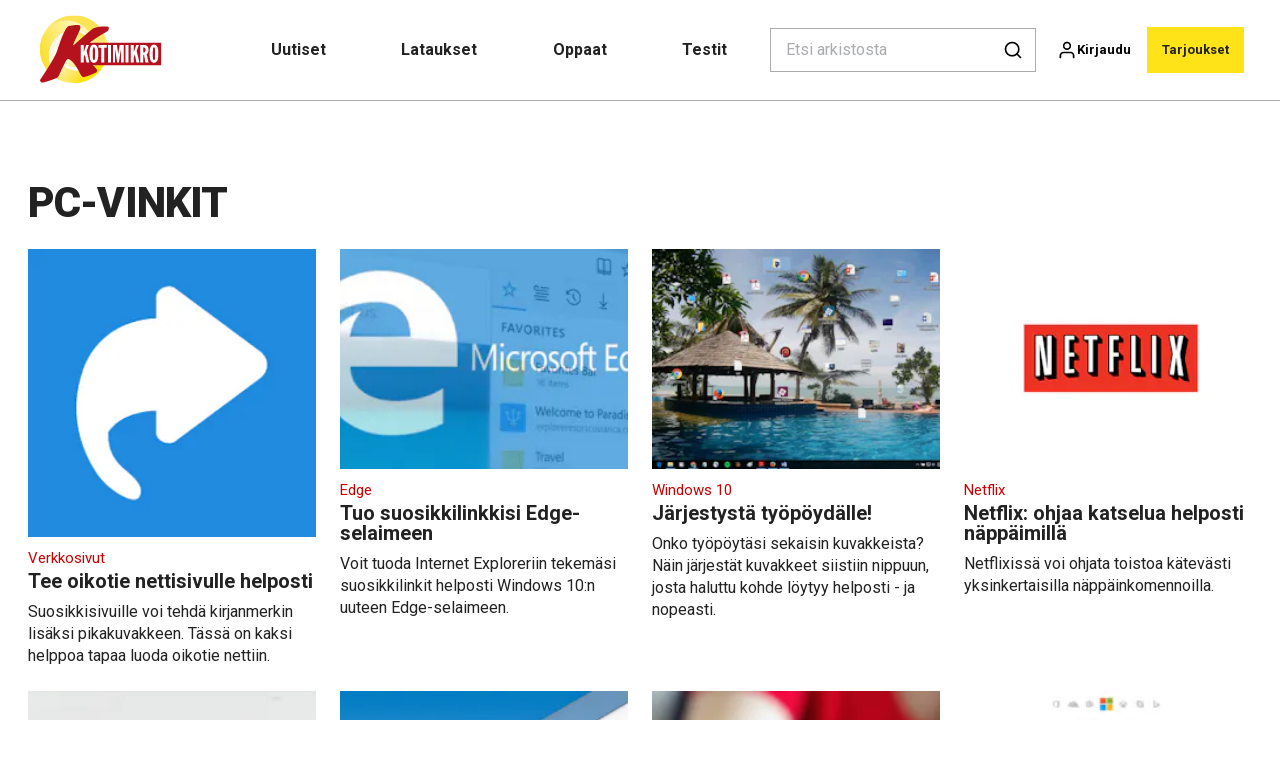

--- FILE ---
content_type: text/html; charset=utf-8
request_url: https://kotimikro.fi/tags/pc-vinkit?page=3
body_size: 47864
content:
<!doctype html>
<html data-n-head-ssr lang="fi" data-n-head="%7B%22lang%22:%7B%22ssr%22:%22fi%22%7D%7D">
  <head >
    <title>Pc-vinkit | kotimikro.fi</title><meta data-n-head="ssr" charset="utf-8"><meta data-n-head="ssr" name="viewport" content="width=device-width, initial-scale=1"><meta data-n-head="ssr" name="mobile-web-app-capable" content="yes"><meta data-n-head="ssr" name="apple-mobile-web-app-capable" content="yes"><meta data-n-head="ssr" name="apple-mobile-web-app-status-bar-style" content="black"><meta data-n-head="ssr" name="HandheldFriendly" content="true"><meta data-n-head="ssr" http-equiv="Accept-CH" content="DPR, Width, Viewport-Width"><meta data-n-head="ssr" http-equiv="X-UA-Compatible" content="IE=edge,chrome=1"><meta data-n-head="ssr" name="format-detection" content="telephone=no,date=no,address=no,email=no,url=no"><meta data-n-head="ssr" name="bwlVersion" content="1.5.2"><meta data-n-head="ssr" property="fb:app_id" content="casper.trolle@bonnier.dk"><meta data-n-head="ssr" property="og:locale" content="fi_FI"><meta data-n-head="ssr" property="og:site_name" content="KotiMikro"><meta data-n-head="ssr" property="theme-color" content="#ed4b36"><meta data-n-head="ssr" name="description" content="Ota enemmän irti tietokoneestasi KotiMikron avulla. Tarjolla on kattavia oppaita, laite- ja ohjelmistotestejä, uutisia ja paljon muuta. Avaa selaimeen w..."><meta data-n-head="ssr" property="og:url" content="https://kotimikro.fi/tags/pc-vinkit?page=3"><meta data-n-head="ssr" property="og:title" content="Pc-vinkit"><meta data-n-head="ssr" property="og:description" content="Ota enemmän irti tietokoneestasi KotiMikron avulla. Tarjolla on kattavia oppaita, laite- ja ohjelmistotestejä, uutisia ja paljon muuta. Avaa selaimeen w..."><meta data-n-head="ssr" name="cxense-site-id" content="1129402680464567588"><meta data-n-head="ssr" name="cXenseParse:bfi-country" content="fi"><meta data-n-head="ssr" name="cXenseParse:bfi-brand" content="KOM"><meta data-n-head="ssr" name="cXenseParse:bfi-language" content="fi"><meta data-n-head="ssr" name="cXenseParse:articleid" content="1196"><meta data-n-head="ssr" name="cXenseParse:bfi-pagetype" content="tag"><meta data-n-head="ssr" name="cXenseParse:pageclass" content="content"><meta data-n-head="ssr" name="cXenseParse:title" content="Pc-vinkit"><meta data-n-head="ssr" name="cXenseParse:body-text" content=""><meta data-n-head="ssr" name="cXenseParse:description" content="Ota enemmän irti tietokoneestasi KotiMikron avulla. Tarjolla on kattavia oppaita, laite- ja ohjelmistotestejä, uutisia ja paljon muuta. Avaa selaimeen w..."><meta data-n-head="ssr" name="cXenseParse:image" content=""><meta data-n-head="ssr" name="cXenseParse:bfi-danishsearchtitle" content=""><meta data-n-head="ssr" name="cXenseParse:recs:recommendable" content="false"><meta data-n-head="ssr" name="bcm-brand" content="KOM"><meta data-n-head="ssr" name="bcm-country" content="fi"><meta data-n-head="ssr" name="bcm-type" content="site"><meta data-n-head="ssr" name="bcm-tablet-breakpoint" content="1025"><meta data-n-head="ssr" name="bcm-mobile-breakpoint" content="768"><meta data-n-head="ssr" name="bcm-title" content="Pc-vinkit"><meta data-n-head="ssr" name="robots" content="max-image-preview:large, noindex, follow"><meta data-n-head="ssr" property="bad:device" name="bad:device" content="desktop"><meta data-n-head="ssr" property="bad:pageType" name="bad:pageType" content="section"><meta data-n-head="ssr" data-n-head="ssr" name="cXenseParse:bfi-dominantimage-crop-tv" content="q=60&amp;fp-x=0.5&amp;fp-y=0.5&amp;fit=crop&amp;crop=focalpoint&amp;ar=13:9"><meta data-n-head="ssr" data-n-head="ssr" name="cXenseParse:bfi-dominantimage-crop-square" content="q=60&amp;fp-x=0.5&amp;fp-y=0.5&amp;fit=crop&amp;crop=focalpoint&amp;ar=1:1"><meta data-n-head="ssr" data-n-head="ssr" name="cXenseParse:bfi-dominantimage-crop-wide169" content="q=60&amp;fp-x=0.5&amp;fp-y=0.5&amp;fit=crop&amp;crop=focalpoint&amp;ar=16:9"><meta data-n-head="ssr" data-n-head="ssr" name="cXenseParse:bfi-dominantimage-crop-tv" content="q=60&amp;fp-x=0.5&amp;fp-y=0.5&amp;fit=crop&amp;crop=focalpoint&amp;ar=13:9"><meta data-n-head="ssr" data-n-head="ssr" name="cXenseParse:bfi-dominantimage-crop-square" content="q=60&amp;fp-x=0.5&amp;fp-y=0.5&amp;fit=crop&amp;crop=focalpoint&amp;ar=1:1"><meta data-n-head="ssr" data-n-head="ssr" name="cXenseParse:bfi-dominantimage-crop-wide169" content="q=60&amp;fp-x=0.5&amp;fp-y=0.5&amp;fit=crop&amp;crop=focalpoint&amp;ar=16:9"><meta data-n-head="ssr" data-n-head="ssr" name="cXenseParse:bfi-dominantimage-crop-tv" content="q=60&amp;fp-x=0.5&amp;fp-y=0.5&amp;fit=crop&amp;crop=focalpoint&amp;ar=13:9"><meta data-n-head="ssr" data-n-head="ssr" name="cXenseParse:bfi-dominantimage-crop-square" content="q=60&amp;fp-x=0.5&amp;fp-y=0.5&amp;fit=crop&amp;crop=focalpoint&amp;ar=1:1"><meta data-n-head="ssr" data-n-head="ssr" name="cXenseParse:bfi-dominantimage-crop-wide169" content="q=60&amp;fp-x=0.5&amp;fp-y=0.5&amp;fit=crop&amp;crop=focalpoint&amp;ar=16:9"><meta data-n-head="ssr" data-n-head="ssr" name="cXenseParse:bfi-dominantimage-crop-tv" content="q=60&amp;fp-x=0.5&amp;fp-y=0.5&amp;fit=crop&amp;crop=focalpoint&amp;ar=13:9"><meta data-n-head="ssr" data-n-head="ssr" name="cXenseParse:bfi-dominantimage-crop-square" content="q=60&amp;fp-x=0.5&amp;fp-y=0.5&amp;fit=crop&amp;crop=focalpoint&amp;ar=1:1"><meta data-n-head="ssr" data-n-head="ssr" name="cXenseParse:bfi-dominantimage-crop-wide169" content="q=60&amp;fp-x=0.5&amp;fp-y=0.5&amp;fit=crop&amp;crop=focalpoint&amp;ar=16:9"><meta data-n-head="ssr" data-n-head="ssr" name="cXenseParse:bfi-dominantimage-crop-tv" content="q=60&amp;fp-x=0.5&amp;fp-y=0.5&amp;fit=crop&amp;crop=focalpoint&amp;ar=13:9"><meta data-n-head="ssr" data-n-head="ssr" name="cXenseParse:bfi-dominantimage-crop-square" content="q=60&amp;fp-x=0.5&amp;fp-y=0.5&amp;fit=crop&amp;crop=focalpoint&amp;ar=1:1"><meta data-n-head="ssr" data-n-head="ssr" name="cXenseParse:bfi-dominantimage-crop-wide169" content="q=60&amp;fp-x=0.5&amp;fp-y=0.5&amp;fit=crop&amp;crop=focalpoint&amp;ar=16:9"><meta data-n-head="ssr" data-n-head="ssr" name="cXenseParse:bfi-dominantimage-crop-tv" content="q=60&amp;fp-x=0.5&amp;fp-y=0.5&amp;fit=crop&amp;crop=focalpoint&amp;ar=13:9"><meta data-n-head="ssr" data-n-head="ssr" name="cXenseParse:bfi-dominantimage-crop-square" content="q=60&amp;fp-x=0.5&amp;fp-y=0.5&amp;fit=crop&amp;crop=focalpoint&amp;ar=1:1"><meta data-n-head="ssr" data-n-head="ssr" name="cXenseParse:bfi-dominantimage-crop-wide169" content="q=60&amp;fp-x=0.5&amp;fp-y=0.5&amp;fit=crop&amp;crop=focalpoint&amp;ar=16:9"><meta data-n-head="ssr" data-n-head="ssr" name="cXenseParse:bfi-dominantimage-crop-tv" content="q=60&amp;fp-x=0.5&amp;fp-y=0.5&amp;fit=crop&amp;crop=focalpoint&amp;ar=13:9"><meta data-n-head="ssr" data-n-head="ssr" name="cXenseParse:bfi-dominantimage-crop-square" content="q=60&amp;fp-x=0.5&amp;fp-y=0.5&amp;fit=crop&amp;crop=focalpoint&amp;ar=1:1"><meta data-n-head="ssr" data-n-head="ssr" name="cXenseParse:bfi-dominantimage-crop-wide169" content="q=60&amp;fp-x=0.5&amp;fp-y=0.5&amp;fit=crop&amp;crop=focalpoint&amp;ar=16:9"><meta data-n-head="ssr" data-n-head="ssr" name="cXenseParse:bfi-dominantimage-crop-tv" content="q=60&amp;fp-x=0.5&amp;fp-y=0.5&amp;fit=crop&amp;crop=focalpoint&amp;ar=13:9"><meta data-n-head="ssr" data-n-head="ssr" name="cXenseParse:bfi-dominantimage-crop-square" content="q=60&amp;fp-x=0.5&amp;fp-y=0.5&amp;fit=crop&amp;crop=focalpoint&amp;ar=1:1"><meta data-n-head="ssr" data-n-head="ssr" name="cXenseParse:bfi-dominantimage-crop-wide169" content="q=60&amp;fp-x=0.5&amp;fp-y=0.5&amp;fit=crop&amp;crop=focalpoint&amp;ar=16:9"><meta data-n-head="ssr" data-n-head="ssr" name="cXenseParse:bfi-dominantimage-crop-tv" content="q=60&amp;fp-x=0.5&amp;fp-y=0.5&amp;fit=crop&amp;crop=focalpoint&amp;ar=13:9"><meta data-n-head="ssr" data-n-head="ssr" name="cXenseParse:bfi-dominantimage-crop-square" content="q=60&amp;fp-x=0.5&amp;fp-y=0.5&amp;fit=crop&amp;crop=focalpoint&amp;ar=1:1"><meta data-n-head="ssr" data-n-head="ssr" name="cXenseParse:bfi-dominantimage-crop-wide169" content="q=60&amp;fp-x=0.5&amp;fp-y=0.5&amp;fit=crop&amp;crop=focalpoint&amp;ar=16:9"><meta data-n-head="ssr" data-n-head="ssr" name="cXenseParse:bfi-dominantimage-crop-tv" content="q=60&amp;fp-x=0.5&amp;fp-y=0.5&amp;fit=crop&amp;crop=focalpoint&amp;ar=13:9"><meta data-n-head="ssr" data-n-head="ssr" name="cXenseParse:bfi-dominantimage-crop-square" content="q=60&amp;fp-x=0.5&amp;fp-y=0.5&amp;fit=crop&amp;crop=focalpoint&amp;ar=1:1"><meta data-n-head="ssr" data-n-head="ssr" name="cXenseParse:bfi-dominantimage-crop-wide169" content="q=60&amp;fp-x=0.5&amp;fp-y=0.5&amp;fit=crop&amp;crop=focalpoint&amp;ar=16:9"><meta data-n-head="ssr" data-n-head="ssr" name="cXenseParse:bfi-dominantimage-crop-tv" content="q=60&amp;fp-x=0.5&amp;fp-y=0.5&amp;fit=crop&amp;crop=focalpoint&amp;ar=13:9"><meta data-n-head="ssr" data-n-head="ssr" name="cXenseParse:bfi-dominantimage-crop-square" content="q=60&amp;fp-x=0.5&amp;fp-y=0.5&amp;fit=crop&amp;crop=focalpoint&amp;ar=1:1"><meta data-n-head="ssr" data-n-head="ssr" name="cXenseParse:bfi-dominantimage-crop-wide169" content="q=60&amp;fp-x=0.5&amp;fp-y=0.5&amp;fit=crop&amp;crop=focalpoint&amp;ar=16:9"><meta data-n-head="ssr" data-n-head="ssr" name="cXenseParse:bfi-dominantimage-crop-tv" content="q=60&amp;fp-x=0.5&amp;fp-y=0.5&amp;fit=crop&amp;crop=focalpoint&amp;ar=13:9"><meta data-n-head="ssr" data-n-head="ssr" name="cXenseParse:bfi-dominantimage-crop-square" content="q=60&amp;fp-x=0.5&amp;fp-y=0.5&amp;fit=crop&amp;crop=focalpoint&amp;ar=1:1"><meta data-n-head="ssr" data-n-head="ssr" name="cXenseParse:bfi-dominantimage-crop-wide169" content="q=60&amp;fp-x=0.5&amp;fp-y=0.5&amp;fit=crop&amp;crop=focalpoint&amp;ar=16:9"><meta data-n-head="ssr" data-n-head="ssr" name="cXenseParse:bfi-dominantimage-crop-tv" content="q=60&amp;fp-x=0.5&amp;fp-y=0.5&amp;fit=crop&amp;crop=focalpoint&amp;ar=13:9"><meta data-n-head="ssr" data-n-head="ssr" name="cXenseParse:bfi-dominantimage-crop-square" content="q=60&amp;fp-x=0.5&amp;fp-y=0.5&amp;fit=crop&amp;crop=focalpoint&amp;ar=1:1"><meta data-n-head="ssr" data-n-head="ssr" name="cXenseParse:bfi-dominantimage-crop-wide169" content="q=60&amp;fp-x=0.5&amp;fp-y=0.5&amp;fit=crop&amp;crop=focalpoint&amp;ar=16:9"><meta data-n-head="ssr" data-n-head="ssr" name="cXenseParse:bfi-dominantimage-crop-tv" content="q=60&amp;fp-x=0.5&amp;fp-y=0.5&amp;fit=crop&amp;crop=focalpoint&amp;ar=13:9"><meta data-n-head="ssr" data-n-head="ssr" name="cXenseParse:bfi-dominantimage-crop-square" content="q=60&amp;fp-x=0.5&amp;fp-y=0.5&amp;fit=crop&amp;crop=focalpoint&amp;ar=1:1"><meta data-n-head="ssr" data-n-head="ssr" name="cXenseParse:bfi-dominantimage-crop-wide169" content="q=60&amp;fp-x=0.5&amp;fp-y=0.5&amp;fit=crop&amp;crop=focalpoint&amp;ar=16:9"><meta data-n-head="ssr" data-n-head="ssr" name="cXenseParse:bfi-dominantimage-crop-tv" content="q=60&amp;fp-x=0.5&amp;fp-y=0.5&amp;fit=crop&amp;crop=focalpoint&amp;ar=13:9"><meta data-n-head="ssr" data-n-head="ssr" name="cXenseParse:bfi-dominantimage-crop-square" content="q=60&amp;fp-x=0.5&amp;fp-y=0.5&amp;fit=crop&amp;crop=focalpoint&amp;ar=1:1"><meta data-n-head="ssr" data-n-head="ssr" name="cXenseParse:bfi-dominantimage-crop-wide169" content="q=60&amp;fp-x=0.5&amp;fp-y=0.5&amp;fit=crop&amp;crop=focalpoint&amp;ar=16:9"><meta data-n-head="ssr" data-n-head="ssr" name="cXenseParse:bfi-dominantimage-crop-tv" content="q=60&amp;fp-x=0.5&amp;fp-y=0.5&amp;fit=crop&amp;crop=focalpoint&amp;ar=13:9"><meta data-n-head="ssr" data-n-head="ssr" name="cXenseParse:bfi-dominantimage-crop-square" content="q=60&amp;fp-x=0.5&amp;fp-y=0.5&amp;fit=crop&amp;crop=focalpoint&amp;ar=1:1"><meta data-n-head="ssr" data-n-head="ssr" name="cXenseParse:bfi-dominantimage-crop-wide169" content="q=60&amp;fp-x=0.5&amp;fp-y=0.5&amp;fit=crop&amp;crop=focalpoint&amp;ar=16:9"><meta data-n-head="ssr" data-n-head="ssr" name="cXenseParse:bfi-dominantimage-crop-tv" content="q=60&amp;fp-x=0.5&amp;fp-y=0.5&amp;fit=crop&amp;crop=focalpoint&amp;ar=13:9"><meta data-n-head="ssr" data-n-head="ssr" name="cXenseParse:bfi-dominantimage-crop-square" content="q=60&amp;fp-x=0.5&amp;fp-y=0.5&amp;fit=crop&amp;crop=focalpoint&amp;ar=1:1"><meta data-n-head="ssr" data-n-head="ssr" name="cXenseParse:bfi-dominantimage-crop-wide169" content="q=60&amp;fp-x=0.5&amp;fp-y=0.5&amp;fit=crop&amp;crop=focalpoint&amp;ar=16:9"><meta data-n-head="ssr" data-n-head="ssr" name="cXenseParse:bfi-dominantimage-crop-tv" content="q=60&amp;fp-x=0.5&amp;fp-y=0.5&amp;fit=crop&amp;crop=focalpoint&amp;ar=13:9"><meta data-n-head="ssr" data-n-head="ssr" name="cXenseParse:bfi-dominantimage-crop-square" content="q=60&amp;fp-x=0.5&amp;fp-y=0.5&amp;fit=crop&amp;crop=focalpoint&amp;ar=1:1"><meta data-n-head="ssr" data-n-head="ssr" name="cXenseParse:bfi-dominantimage-crop-wide169" content="q=60&amp;fp-x=0.5&amp;fp-y=0.5&amp;fit=crop&amp;crop=focalpoint&amp;ar=16:9"><meta data-n-head="ssr" data-n-head="ssr" name="cXenseParse:bfi-dominantimage-crop-tv" content="q=60&amp;fp-x=0.5&amp;fp-y=0.5&amp;fit=crop&amp;crop=focalpoint&amp;ar=13:9"><meta data-n-head="ssr" data-n-head="ssr" name="cXenseParse:bfi-dominantimage-crop-square" content="q=60&amp;fp-x=0.5&amp;fp-y=0.5&amp;fit=crop&amp;crop=focalpoint&amp;ar=1:1"><meta data-n-head="ssr" data-n-head="ssr" name="cXenseParse:bfi-dominantimage-crop-wide169" content="q=60&amp;fp-x=0.5&amp;fp-y=0.5&amp;fit=crop&amp;crop=focalpoint&amp;ar=16:9"><meta data-n-head="ssr" data-n-head="ssr" name="cXenseParse:bfi-dominantimage-crop-tv" content="q=60&amp;fp-x=0.5&amp;fp-y=0.5&amp;fit=crop&amp;crop=focalpoint&amp;ar=13:9"><meta data-n-head="ssr" data-n-head="ssr" name="cXenseParse:bfi-dominantimage-crop-square" content="q=60&amp;fp-x=0.5&amp;fp-y=0.5&amp;fit=crop&amp;crop=focalpoint&amp;ar=1:1"><meta data-n-head="ssr" data-n-head="ssr" name="cXenseParse:bfi-dominantimage-crop-wide169" content="q=60&amp;fp-x=0.5&amp;fp-y=0.5&amp;fit=crop&amp;crop=focalpoint&amp;ar=16:9"><meta data-n-head="ssr" data-n-head="ssr" name="cXenseParse:bfi-dominantimage-crop-tv" content="q=60&amp;fp-x=0.5&amp;fp-y=0.5&amp;fit=crop&amp;crop=focalpoint&amp;ar=13:9"><meta data-n-head="ssr" data-n-head="ssr" name="cXenseParse:bfi-dominantimage-crop-square" content="q=60&amp;fp-x=0.5&amp;fp-y=0.5&amp;fit=crop&amp;crop=focalpoint&amp;ar=1:1"><meta data-n-head="ssr" data-n-head="ssr" name="cXenseParse:bfi-dominantimage-crop-wide169" content="q=60&amp;fp-x=0.5&amp;fp-y=0.5&amp;fit=crop&amp;crop=focalpoint&amp;ar=16:9"><meta data-n-head="ssr" data-n-head="ssr" name="cXenseParse:bfi-dominantimage-crop-tv" content="q=60&amp;fp-x=0.5&amp;fp-y=0.5&amp;fit=crop&amp;crop=focalpoint&amp;ar=13:9"><meta data-n-head="ssr" data-n-head="ssr" name="cXenseParse:bfi-dominantimage-crop-square" content="q=60&amp;fp-x=0.5&amp;fp-y=0.5&amp;fit=crop&amp;crop=focalpoint&amp;ar=1:1"><meta data-n-head="ssr" data-n-head="ssr" name="cXenseParse:bfi-dominantimage-crop-wide169" content="q=60&amp;fp-x=0.5&amp;fp-y=0.5&amp;fit=crop&amp;crop=focalpoint&amp;ar=16:9"><meta data-n-head="ssr" data-n-head="ssr" name="cXenseParse:bfi-dominantimage-crop-tv" content="q=60&amp;fp-x=0.5&amp;fp-y=0.5&amp;fit=crop&amp;crop=focalpoint&amp;ar=13:9"><meta data-n-head="ssr" data-n-head="ssr" name="cXenseParse:bfi-dominantimage-crop-square" content="q=60&amp;fp-x=0.5&amp;fp-y=0.5&amp;fit=crop&amp;crop=focalpoint&amp;ar=1:1"><meta data-n-head="ssr" data-n-head="ssr" name="cXenseParse:bfi-dominantimage-crop-wide169" content="q=60&amp;fp-x=0.5&amp;fp-y=0.5&amp;fit=crop&amp;crop=focalpoint&amp;ar=16:9"><meta data-n-head="ssr" data-n-head="ssr" name="cXenseParse:bfi-dominantimage-crop-tv" content="q=60&amp;fp-x=0.5&amp;fp-y=0.5&amp;fit=crop&amp;crop=focalpoint&amp;ar=13:9"><meta data-n-head="ssr" data-n-head="ssr" name="cXenseParse:bfi-dominantimage-crop-square" content="q=60&amp;fp-x=0.5&amp;fp-y=0.5&amp;fit=crop&amp;crop=focalpoint&amp;ar=1:1"><meta data-n-head="ssr" data-n-head="ssr" name="cXenseParse:bfi-dominantimage-crop-wide169" content="q=60&amp;fp-x=0.5&amp;fp-y=0.5&amp;fit=crop&amp;crop=focalpoint&amp;ar=16:9"><link data-n-head="ssr" rel="icon" type="image/x-icon" href="/favicon.ico"><link data-n-head="ssr" rel="preconnect" href="https://dev.visualwebsiteoptimizer.com"><link data-n-head="ssr" rel="canonical" href="https://kotimikro.fi/tags/pc-vinkit?page=3"><link data-n-head="ssr" rel="alternate" type="application/rss+xml" title="KotiMikro RSS feed" href="https://kotimikro.fi/feed/rss"><link data-n-head="ssr" rel="prev" href="https://kotimikro.fi/tags/pc-vinkit?page=2"><script data-n-head="ssr" type="text/javascript" id="vwoCode">  window._vwo_code || (function() {
            var account_id = 713144,
                version = 2.1,
                settings_tolerance = 2000,
                hide_element = 'body',
                hide_element_style = 'opacity:0 !important;filter:alpha(opacity=0) !important;background:none !important;transition:none !important;',
                f = false, w = window, d = document, v = d.querySelector('#vwoCode'),
                cK = '_vwo_' + account_id + '_settings', cc = {};
            try {
              var c = JSON.parse(localStorage.getItem('_vwo_' + account_id + '_config'));
              cc = c && typeof c === 'object' ? c : {};
            } catch (e) {}
            var stT = cc.stT === 'session' ? w.sessionStorage : w.localStorage;
            code = {
              use_existing_jquery: function() { return typeof use_existing_jquery !== 'undefined' ? use_existing_jquery : undefined; },
              library_tolerance: function() { return typeof library_tolerance !== 'undefined' ? library_tolerance : undefined; },
              settings_tolerance: function() { return cc.sT || settings_tolerance; },
              hide_element_style: function() { return '{' + (cc.hES || hide_element_style) + '}'; },
              hide_element: function() {
                if (performance.getEntriesByName('first-contentful-paint')[0]) { return ''; }
                return typeof cc.hE === 'string' ? cc.hE : hide_element;
              },
              getVersion: function() { return version; },
              finish: function(e) {
                if (!f) {
                  f = true;
                  var t = d.getElementById('_vis_opt_path_hides');
                  if (t) t.parentNode.removeChild(t);
                  if (e) (new Image).src = 'https://dev.visualwebsiteoptimizer.com/ee.gif?a=' + account_id + e;
                }
              },
              finished: function() { return f; },
              addScript: function(e) {
                var t = d.createElement('script');
                t.type = 'text/javascript';
                if (e.src) { t.src = e.src; } else { t.text = e.text; }
                d.getElementsByTagName('head')[0].appendChild(t);
              },
              load: function(e, t) {
                var i = this.getSettings(), n = d.createElement('script'), r = this;
                t = t || {};
                if (i) {
                  n.textContent = i;
                  d.getElementsByTagName('head')[0].appendChild(n);
                  if (!w.VWO || VWO.caE) {
                    stT.removeItem(cK);
                    r.load(e);
                  }
                } else {
                  var o = new XMLHttpRequest();
                  o.open('GET', e, true);
                  o.withCredentials = !t.dSC;
                  o.responseType = t.responseType || 'text';
                  o.onload = function() {
                    if (t.onloadCb) { return t.onloadCb(o, e); }
                    if (o.status === 200) { _vwo_code.addScript({ text: o.responseText }); }
                    else { _vwo_code.finish('&e=loading_failure:' + e); }
                  };
                  o.onerror = function() {
                    if (t.onerrorCb) { return t.onerrorCb(e); }
                    _vwo_code.finish('&e=loading_failure:' + e);
                  };
                  o.send();
                }
              },
              getSettings: function() {
                try {
                  var e = stT.getItem(cK);
                  if (!e) { return; }
                  e = JSON.parse(e);
                  if (Date.now() > e.e) {
                    stT.removeItem(cK);
                    return;
                  }
                  return e.s;
                } catch (e) { return; }
              },
              init: function() {
                if (d.URL.indexOf('__vwo_disable__') > -1) return;
                var e = this.settings_tolerance();
                w._vwo_settings_timer = setTimeout(function() {
                  _vwo_code.finish();
                  stT.removeItem(cK);
                }, e);
                var t;
                if (this.hide_element() !== 'body') {
                  t = d.createElement('style');
                  var i = this.hide_element(), n = i ? i + this.hide_element_style() : '', r = d.getElementsByTagName('head')[0];
                  t.setAttribute('id', '_vis_opt_path_hides');
                  v && t.setAttribute('nonce', v.nonce);
                  t.setAttribute('type', 'text/css');
                  if (t.styleSheet) t.styleSheet.cssText = n;
                  else t.appendChild(d.createTextNode(n));
                  r.appendChild(t);
                } else {
                  t = d.getElementsByTagName('head')[0];
                  var n = d.createElement('div');
                  n.style.cssText = 'z-index: 2147483647 !important;position: fixed !important;left: 0 !important;top: 0 !important;width: 100% !important;height: 100% !important;background: white !important;';
                  n.setAttribute('id', '_vis_opt_path_hides');
                  n.classList.add('_vis_hide_layer');
                  t.parentNode.insertBefore(n, t.nextSibling);
                }
                var o = 'https://dev.visualwebsiteoptimizer.com/j.php?a=' + account_id + '&u=' + encodeURIComponent(d.URL) + '&vn=' + version;
                if (w.location.search.indexOf('_vwo_xhr') !== -1) {
                  this.addScript({ src: o });
                } else {
                  this.load(o + '&x=true');
                }
              }
            };
            w._vwo_code = code;
            code.init();
          })();
      
          window.VWO = window.VWO || [];
          window.VWO.push(['onVariationApplied', function(data) {
            var expId = data[1];
            var variationId = data[2];
            if (typeof(_vwo_exp[expId].comb_n[variationId]) !== 'undefined' && ['VISUAL_AB', 'VISUAL', 'SPLIT_URL', 'SURVEY'].indexOf(_vwo_exp[expId].type) > -1) {
              var x = [_vwo_exp[expId].comb_n[variationId]];
              window._mfq = window._mfq || [];
              window._mfq.push(["tag", "Variant: " + x]);
            }
          }]);  </script><script data-n-head="ssr" data-hid="gtm-script">if(!window._gtm_init){window._gtm_init=1;(function(w,n,d,m,e,p){w[d]=(w[d]==1||n[d]=='yes'||n[d]==1||n[m]==1||(w[e]&&w[e][p]&&w[e][p]()))?1:0})(window,navigator,'doNotTrack','msDoNotTrack','external','msTrackingProtectionEnabled');(function(w,d,s,l,x,y){w[x]={};w._gtm_inject=function(i){if(w.doNotTrack||w[x][i])return;w[x][i]=1;w[l]=w[l]||[];w[l].push({'gtm.start':new Date().getTime(),event:'gtm.js'});var f=d.getElementsByTagName(s)[0],j=d.createElement(s);j.async=true;j.src='https://www.googletagmanager.com/gtm.js?id='+i;f.parentNode.insertBefore(j,f);}})(window,document,'script','dataLayer','_gtm_ids','_gtm_inject')}</script><script data-n-head="ssr" data-hid="CookieConsent" id="CookieConsent" type="text/javascript" charset="utf-8">window.gdprAppliesGlobally=true;(function(){function r(e){if(!window.frames[e]){if(document.body&&document.body.firstChild){var t=document.body;var n=document.createElement("iframe");n.style.display="none";n.name=e;n.title=e;t.insertBefore(n,t.firstChild)}else{setTimeout(function(){r(e)},5)}}}function e(n,i,o,c,s){function e(e,t,n,r){if(typeof n!=="function"){return}if(!window[i]){window[i]=[]}var a=false;if(s){a=s(e,r,n)}if(!a){window[i].push({command:e,version:t,callback:n,parameter:r})}}e.stub=true;e.stubVersion=2;function t(r){if(!window[n]||window[n].stub!==true){return}if(!r.data){return}var a=typeof r.data==="string";var e;try{e=a?JSON.parse(r.data):r.data}catch(t){return}if(e[o]){var i=e[o];window[n](i.command,i.version,function(e,t){var n={};n[c]={returnValue:e,success:t,callId:i.callId};r.source.postMessage(a?JSON.stringify(n):n,"*")},i.parameter)}}if(typeof window[n]!=="function"){window[n]=e;if(window.addEventListener){window.addEventListener("message",t,false)}else{window.attachEvent("onmessage",t)}}}e("__tcfapi","__tcfapiBuffer","__tcfapiCall","__tcfapiReturn");r("__tcfapiLocator");(function(e,t){var n=document.createElement("link");n.rel="preload";n.as="script";var r=document.createElement("script");r.id="spcloader";r.type="text/javascript";r["async"]=true;r.charset="utf-8";var a="https://sdk.privacy-center.org/"+e+"/loader.js?target_type=notice&target="+t;n.href=a;r.src=a;var i=document.getElementsByTagName("script")[0];i.parentNode.insertBefore(n,i);i.parentNode.insertBefore(r,i)})("fb809c51-e9cd-4e35-a92d-e44bb858841e","63UL2KhV")})();</script><script data-n-head="ssr" data-hid="DidomiConfig" innterHTML="window.didomiConfig = {
        user: {
          bots: {
            consentRequired: false,
            types: ['crawlers', 'performance'],
            extraUserAgents: [],
          }
        }
      }" type="text/javascript" charset="utf-8"></script><script data-n-head="ssr" data-hid="gpt-script-id" src="https://securepubads.g.doubleclick.net/tag/js/gpt.js" data-vendor="google"></script><script data-n-head="ssr" data-hid="rubicon-script-id" src="https://micro.rubiconproject.com/prebid/dynamic/12954.js?site=BP_FI" id="rubicon-script-id" data-vendor="iab:52"></script><script data-n-head="ssr" data-hid="cxense" src="https://cdn.cxense.com/cx.cce.js" defer ssr="false"></script><script data-n-head="ssr" data-hid="common-bonnier-datalayer-cloud-script" src="https://europe-west1-bonnier-big-data.cloudfunctions.net/commonBonnierDataLayer" async></script><script data-n-head="ssr" data-hid="cxense-init" type="text/javascript" charset="utf-8">
            window.cX = window.cX || {}
            window.cX.callQueue = window.cX.callQueue || []
            window.cX.callQueue.push(['setSiteId', '1129402680464567588'])
            window.cX.callQueue.push(['sendPageViewEvent'])
          </script><script data-n-head="ssr" data-hid="piano-script" type="text/javascript" charset="utf-8" ssr="false">
          tp = window.tp || [];
          tp.push(["setAid", 'a3CShkwepu']);
          tp.push(["setSandbox", false]);
          tp.push(["setCxenseSiteId", '1129402680464567588']);

          (function(src) {
              var a = document.createElement("script");
              a.type = "text/javascript";
              a.async = true;
              a.src = src;
              var b = document.getElementsByTagName("script")[0];
              b.parentNode.insertBefore(a, b)
          })("https://cdn.tinypass.com/api/tinypass.min.js");
      </script><script data-n-head="ssr" type="application/ld+json">[{"@context":"https://schema.org","@type":"CollectionPage","@id":"https://kotimikro.fi/tags/pc-vinkit?page=3#/webpage.collection","inLanguage":"fi-FI","url":"https://kotimikro.fi/tags/pc-vinkit?page=3","mainEntityOfPage":"https://kotimikro.fi/tags/pc-vinkit?page=3","name":"Pc-vinkit","description":"Ota enemmän irti tietokoneestasi KotiMikron avulla. Tarjolla on kattavia oppaita, laite- ja ohjelmistotestejä, uutisia ja paljon muuta. Avaa selaimeen www.kotimikro.fi – Pohjolan suurimman tietokonelehden sivusto.","publisher":[{"@type":"Organization","url":"https://kotimikro.fi","name":"KotiMikro","description":"Ota enemmän irti tietokoneestasi KotiMikron avulla. Tarjolla on kattavia oppaita, laite- ja ohjelmistotestejä, uutisia ja paljon muuta. Avaa selaimeen www.kotimikro.fi – Pohjolan suurimman tietokonelehden sivusto.","logo":[{"@type":"ImageObject","url":"kotimikro.fi/logo.png"}]}]},{"@context":"https://schema.org","@type":"ItemList","itemListElement":[{"@type":"ListItem","position":1,"url":"https://kotimikro.fi/internet/verkkosivut/tee-oikotie-nettisivulle-helposti"},{"@type":"ListItem","position":2,"url":"https://kotimikro.fi/internet/selain/edge/tuo-suosikkilinkkisi-edge-selaimeen"},{"@type":"ListItem","position":3,"url":"https://kotimikro.fi/oheislaitteet/kayttojarjestelma/windows-10/jarjestysta-tyopoydalle"},{"@type":"ListItem","position":4,"url":"https://kotimikro.fi/tv/suoratoisto/netflix/netflix-ohjaa-katselua-helposti-nappaimilla"},{"@type":"ListItem","position":5,"url":"https://kotimikro.fi/oheislaitteet/kaapelit/johdot-ja-kaapelit-nain-laitat-ne-nippuun"},{"@type":"ListItem","position":6,"url":"https://kotimikro.fi/internet/selain/poistu-jumittavalta-sivulta"},{"@type":"ListItem","position":7,"url":"https://kotimikro.fi/oheislaitteet/hiiri/vinkki-vierita-nakymaa-rullapainikkeella"},{"@type":"ListItem","position":8,"url":"https://kotimikro.fi/oheislaitteet/kayttojarjestelma/windows-10/kuinka-nollaan-unohtuneen-salasanan-windows-10-ssa"},{"@type":"ListItem","position":9,"url":"https://kotimikro.fi/internet/selain/nain-poistat-selaimeen-tallennetut-salasanat"},{"@type":"ListItem","position":10,"url":"https://kotimikro.fi/oheislaitteet/hiiri/sammuta-hiiri-ja-saa-hyva-omatunto"},{"@type":"ListItem","position":11,"url":"https://kotimikro.fi/tietokone/kauniit-hyvastit-vanhalle-tietokoneelle"},{"@type":"ListItem","position":12,"url":"https://kotimikro.fi/oheislaitteet/kayttojarjestelma/windows-10/avaa-ohjelmat-nopeasti-windows-10-ssa"},{"@type":"ListItem","position":13,"url":"https://kotimikro.fi/oheislaitteet/kayttojarjestelma/windows-10/kolme-katevaa-windows-10-vinkkia"},{"@type":"ListItem","position":14,"url":"https://kotimikro.fi/oheislaitteet/kayttojarjestelma/windows-10/siirra-tiedostoja-kansiosta-toiseen-helposti"},{"@type":"ListItem","position":15,"url":"https://kotimikro.fi/oheislaitteet/kayttojarjestelma/windows-10/kasvata-windows-10-n-aloitusvalikon-kokoa"},{"@type":"ListItem","position":16,"url":"https://kotimikro.fi/oheislaitteet/kayttojarjestelma/windows-10/ota-nayttokuva-windowsissa"},{"@type":"ListItem","position":17,"url":"https://kotimikro.fi/oheislaitteet/kayttojarjestelma/windows-10/kirjaudu-windowsiin-ilman-salasanaa-2"},{"@type":"ListItem","position":18,"url":"https://kotimikro.fi/oheislaitteet/kayttojarjestelma/windows-10/windows-10-sta-voi-palata-vanhaan-windowsiin"},{"@type":"ListItem","position":19,"url":"https://kotimikro.fi/tietokone/selain-levittaytyy-koko-ruudulle"},{"@type":"ListItem","position":20,"url":"https://kotimikro.fi/tietokone/lukukelvoton-tekstikoko"},{"@type":"ListItem","position":21,"url":"https://kotimikro.fi/oheislaitteet/kayttojarjestelma/paivityksen-pysahtyvat-kesken"},{"@type":"ListItem","position":22,"url":"https://kotimikro.fi/oheislaitteet/aani/mykistyneet-kaiuttimet"},{"@type":"ListItem","position":23,"url":"https://kotimikro.fi/internet/verkko/langaton-verkko-kateissa"},{"@type":"ListItem","position":24,"url":"https://kotimikro.fi/oheislaitteet/hiiri/langaton-hiiri-laiskottelee"}]}]</script><link rel="preload" href="/_nuxt/87b4105.js" as="script"><link rel="preload" href="/_nuxt/e06dee2.js" as="script"><link rel="preload" href="/_nuxt/css/2d01f6a.css" as="style"><link rel="preload" href="/_nuxt/642ccf0.js" as="script"><link rel="preload" href="/_nuxt/css/5e2a6cd.css" as="style"><link rel="preload" href="/_nuxt/5b19473.js" as="script"><link rel="preload" href="/_nuxt/97ffd20.js" as="script"><link rel="preload" href="/_nuxt/css/f774af6.css" as="style"><link rel="preload" href="/_nuxt/d901aeb.js" as="script"><link rel="preload" href="/_nuxt/css/f67e390.css" as="style"><link rel="preload" href="/_nuxt/8bc0a53.js" as="script"><link rel="preload" href="/_nuxt/32756af.js" as="script"><link rel="preload" href="/_nuxt/css/0e43387.css" as="style"><link rel="preload" href="/_nuxt/40e4ccf.js" as="script"><link rel="preload" href="/_nuxt/css/d8e4ca9.css" as="style"><link rel="preload" href="/_nuxt/e7a4661.js" as="script"><link rel="stylesheet" href="/_nuxt/css/2d01f6a.css"><link rel="stylesheet" href="/_nuxt/css/5e2a6cd.css"><link rel="stylesheet" href="/_nuxt/css/f774af6.css"><link rel="stylesheet" href="/_nuxt/css/f67e390.css"><link rel="stylesheet" href="/_nuxt/css/0e43387.css"><link rel="stylesheet" href="/_nuxt/css/d8e4ca9.css">
  </head>
  <body class="no-js" data-n-head="%7B%22class%22:%7B%22ssr%22:%22no-js%22%7D%7D">
    <noscript data-n-head="ssr" data-hid="gtm-noscript" data-pbody="true"><iframe src="https://www.googletagmanager.com/ns.html?id=GTM-5HQ6KLM&" height="0" width="0" style="display:none;visibility:hidden" title="gtm"></iframe></noscript><div data-server-rendered="true" id="__nuxt"><!----><div id="__layout"><main data-fetch-key="data-v-fc0c0226:0" style="position:relative;" data-v-fc0c0226><div id="mkt-placement-5" data-v-afb14004 data-v-fc0c0226></div> <div id="mkt-placement-4" data-v-afb14004 data-v-fc0c0226></div> <div id="mkt-placement-11" data-v-afb14004 data-v-fc0c0226></div> <div data-v-fc0c0226><div class="vue-portal-target" data-v-fc0c0226></div></div> <header class="header grid" data-v-bad8a02a data-v-fc0c0226><div class="header__row grid__item--content-wide" data-v-bad8a02a><a href="/" title="Home" class="header__logo nuxt-link-active" data-v-98251efe data-v-bad8a02a><img src="/logo_fi.svg" alt="Brand logo" class="logo" data-v-98251efe></a> <nav class="header__menu" data-v-bad8a02a><ul class="menu" data-v-bad8a02a><li class="menu__item" data-v-bad8a02a><a href="/tags/uutiset" class="menu__link" data-v-bad8a02a>
            Uutiset
          </a> <ul class="submenu" style="display:none;" data-v-bad8a02a><li class="submenu__item" data-v-bad8a02a><a href="/tietokone" class="submenu__link" data-v-bad8a02a>
                Tietokone
              </a></li><li class="submenu__item" data-v-bad8a02a><a href="/tietoturva" class="submenu__link" data-v-bad8a02a>
                Tietoturva
              </a></li><li class="submenu__item" data-v-bad8a02a><a href="/oheislaitteet" class="submenu__link" data-v-bad8a02a>
                Oheislaitteet
              </a></li><li class="submenu__item" data-v-bad8a02a><a href="/oheislaitteet/kayttojarjestelma/windows-10" class="submenu__link" data-v-bad8a02a>
                Windows 10
              </a></li><li class="submenu__item" data-v-bad8a02a><a href="/oheislaitteet/kayttojarjestelma/windows-11" class="submenu__link" data-v-bad8a02a>
                Windows 11
              </a></li><li class="submenu__item" data-v-bad8a02a><a href="/tekoaly" class="submenu__link" data-v-bad8a02a>
                Tekoäly
              </a></li><li class="submenu__item" data-v-bad8a02a><a href="/puhelin" class="submenu__link" data-v-bad8a02a>
                Puhelin
              </a></li><li class="submenu__item" data-v-bad8a02a><a href="/internet" class="submenu__link" data-v-bad8a02a>
                Internet
              </a></li><li class="submenu__item" data-v-bad8a02a><a href="/ohjelmat" class="submenu__link" data-v-bad8a02a>
                Ohjelmat
              </a></li><li class="submenu__item" data-v-bad8a02a><a href="/taulutietokone" class="submenu__link" data-v-bad8a02a>
                Taulutietokone
              </a></li><li class="submenu__item" data-v-bad8a02a><a href="/yhteiskunta" class="submenu__link" data-v-bad8a02a>
                Yhteiskunta
              </a></li><li class="submenu__item" data-v-bad8a02a><a href="/kuva" class="submenu__link" data-v-bad8a02a>
                Kuvat
              </a></li><li class="submenu__item" data-v-bad8a02a><a href="/kotimikro/tietoturvahalytys" class="submenu__link" data-v-bad8a02a>
                Tietoturvahälytys
              </a></li></ul></li><li class="menu__item" data-v-bad8a02a><a href="/lataukset" class="menu__link" data-v-bad8a02a>
            Lataukset
          </a> <ul class="submenu" style="display:none;" data-v-bad8a02a><li class="submenu__item" data-v-bad8a02a><a href="/kaikki-ohjelmat" class="submenu__link" data-v-bad8a02a>
                Kaikki ohjelmat
              </a></li><li class="submenu__item" data-v-bad8a02a><a href="/etunurkka-2" class="submenu__link" data-v-bad8a02a>
                Etunurkka
              </a></li><li class="submenu__item" data-v-bad8a02a><a href="/tietoturvapaketti" class="submenu__link" data-v-bad8a02a>
                Tietoturvapaketti
              </a></li><li class="submenu__item" data-v-bad8a02a><a href="/lataa-varmuuskopiointiohjelmia" class="submenu__link" data-v-bad8a02a>
                Varmuuskopiointi
              </a></li><li class="submenu__item" data-v-bad8a02a><a href="/lataa-kuvankasittelyohjelmia" class="submenu__link" data-v-bad8a02a>
                Kuvankäsittely
              </a></li><li class="submenu__item" data-v-bad8a02a><a href="/lataa-toimisto-ohjelmia" class="submenu__link" data-v-bad8a02a>
                Toimisto-ohjelmat
              </a></li><li class="submenu__item" data-v-bad8a02a><a href="/lataa-optimointiohjelmia" class="submenu__link" data-v-bad8a02a>
                Optimointiohjelmat
              </a></li><li class="submenu__item" data-v-bad8a02a><a href="/lataa-ohjelmia-videoeditointiin" class="submenu__link" data-v-bad8a02a>
                Videoeditointi
              </a></li><li class="submenu__item" data-v-bad8a02a><a href="/lataa-pikaoppaita" class="submenu__link" data-v-bad8a02a>
                Pikaoppaat
              </a></li><li class="submenu__item" data-v-bad8a02a><a href="/lataa-e-kirjoja" class="submenu__link" data-v-bad8a02a>
                E-kirjat
              </a></li><li class="submenu__item" data-v-bad8a02a><a href="/lataa-ohjelmia-harrastuksiin" class="submenu__link" data-v-bad8a02a>
                Harrastukset
              </a></li><li class="submenu__item" data-v-bad8a02a><a href="/lataa-muuta-tietokoneeseen" class="submenu__link" data-v-bad8a02a>
                Muuta tietokoneeseen
              </a></li><li class="submenu__item" data-v-bad8a02a><a href="/lehden-artikkelit" class="submenu__link" data-v-bad8a02a>
                Lehden artikkelit
              </a></li></ul></li><li class="menu__item" data-v-bad8a02a><a href="/oppaat" class="menu__link" data-v-bad8a02a>
            Oppaat
          </a> <ul class="submenu" style="display:none;" data-v-bad8a02a><li class="submenu__item" data-v-bad8a02a><a href="/oppaat" class="submenu__link" data-v-bad8a02a>
                Kaikki oppaat
              </a></li><li class="submenu__item" data-v-bad8a02a><a href="/tietoturvaoppaat" class="submenu__link" data-v-bad8a02a>
                Tietoturvaoppaat
              </a></li><li class="submenu__item" data-v-bad8a02a><a href="/kysymyksia-ja-vastauksia" class="submenu__link" data-v-bad8a02a>
                Kysymyksiä ja vastauksia
              </a></li><li class="submenu__item" data-v-bad8a02a><a href="/kotimikro-suosittelee" class="submenu__link" data-v-bad8a02a>
                KotiMikro suosittelee
              </a></li><li class="submenu__item" data-v-bad8a02a><a href="/videot" class="submenu__link" data-v-bad8a02a>
                Video-oppaat
              </a></li><li class="submenu__item" data-v-bad8a02a><a href="/testit-ja-visat" class="submenu__link" data-v-bad8a02a>
                Testit ja visat
              </a></li></ul></li><li class="menu__item" data-v-bad8a02a><a href="/testit" class="menu__link" data-v-bad8a02a>
            Testit
          </a> <ul class="submenu" style="display:none;" data-v-bad8a02a><li class="submenu__item" data-v-bad8a02a><a href="/puhelinten-testit" class="submenu__link" data-v-bad8a02a>
                Puhelinten testit
              </a></li><li class="submenu__item" data-v-bad8a02a><a href="/reitittimien-testit" class="submenu__link" data-v-bad8a02a>
                Reitittimien testit
              </a></li><li class="submenu__item" data-v-bad8a02a><a href="/valvontakameroiden-testit" class="submenu__link" data-v-bad8a02a>
                Valvontakameroiden testit
              </a></li><li class="submenu__item" data-v-bad8a02a><a href="/tablettien-testit" class="submenu__link" data-v-bad8a02a>
                Tablettien testit
              </a></li><li class="submenu__item" data-v-bad8a02a><a href="/kodin-alylaitteiden-testit" class="submenu__link" data-v-bad8a02a>
                Kodin älylaitteiden testit
              </a></li><li class="submenu__item" data-v-bad8a02a><a href="/tulostimien-testit" class="submenu__link" data-v-bad8a02a>
                Tulostimien testit
              </a></li><li class="submenu__item" data-v-bad8a02a><a href="/tietokoneiden-testit" class="submenu__link" data-v-bad8a02a>
                Tietokoneiden testit
              </a></li><li class="submenu__item" data-v-bad8a02a><a href="/testit" class="submenu__link" data-v-bad8a02a>
                Kaikki testit
              </a></li></ul></li></ul></nav> <div class="header__search" data-v-bad8a02a><div class="search" data-v-bad8a02a><button class="btn btn--border-alt btn--sm btn--narrow search__toggle" data-v-bad8a02a><svg viewBox="0 0 24 24" class="search__toggle__icon search__toggle__icon--close" data-v-bad8a02a><use xlink:href="/_nuxt/img/sprite.fbff01f.svg#close"></use></svg> <svg viewBox="0 0 24 24" class="search__toggle__icon search__toggle__icon--search" data-v-bad8a02a><use xlink:href="/_nuxt/img/sprite.fbff01f.svg#search"></use></svg> <span class="search__toggle--label" data-v-bad8a02a>
            Hae
          </span></button> <div class="search__wrapper searchForm" data-v-bad8a02a><form action="/search" method="get" class="search__form" data-v-bad8a02a><input id="main-search-input" placeholder="Etsi arkistosta" name="s" type="search" value class="search__input hide-clear" data-v-bad8a02a> <button type="submit" class="search__submit" data-v-bad8a02a><svg viewBox="0 0 24 24" class="search__svg" data-v-bad8a02a><use xlink:href="/_nuxt/img/sprite.fbff01f.svg#search"></use></svg></button></form></div></div></div> <div class="header__tools" data-v-bad8a02a><div class="tools" data-v-bad8a02a><button class="btn btn--border-alt btn--sm btn--narrow toggleLogin" style="display:none;" data-v-bad8a02a><svg viewBox="0 0 21 21" class="search__svg" data-v-bad8a02a><use xlink:href="/_nuxt/img/sprite.fbff01f.svg#user"></use></svg> <span class="tools__label tools__item--login-label" data-v-bad8a02a></span></button> <a href="https://id.bonnierpublications.com/login" class="btn btn--border-alt btn--sm btn--narrow" style="display:;" data-v-bad8a02a><svg viewBox="0 0 21 21" class="search__svg" data-v-bad8a02a><use xlink:href="/_nuxt/img/sprite.fbff01f.svg#user"></use></svg> <span class="tools__label tools__item--login-label hidden-sm-down" data-v-bad8a02a>
            Kirjaudu</span></a> <button class="btn btn--sm btn--green btn--subscribe mkt-subscribe-trigger" style="display:;" data-v-bad8a02a>
          Tarjoukset
        </button> <label for="main-menu-toggle" aria-controls="offcanvas" tabindex="0" class="hamburger" data-v-bad8a02a><svg viewBox="0 0 22 17" class="hamburger__icon" data-v-bad8a02a><use xlink:href="/_nuxt/img/sprite.fbff01f.svg#hamburger-bold"></use></svg> <span class="hamburger__label hidden" data-v-bad8a02a>
            Menu
          </span></label> <div tabindex="-1" class="user-menu" data-v-bad8a02a><div class="user-list" data-v-bad8a02a><li class="user-list__item" data-v-bad8a02a><a href="/oma-puoli" title="Oma sivu" class="user-list__link" data-v-bad8a02a><span data-v-bad8a02a>Oma sivu</span></a></li><li class="user-list__item" data-v-bad8a02a><a href="/tallennetut-artikkelit" title="Tallennetut artikkelit" class="user-list__link" data-v-bad8a02a><span data-v-bad8a02a>Tallennetut artikkelit</span></a></li> <li class="user-list__item" data-v-bad8a02a><button class="btn btn--primary btn--sm btn--block" data-v-bad8a02a>
                Kirjaudu ulos
              </button></li></div></div></div></div></div> <div id="mkt-placement-2" class="top-ribbon grid__item--full" data-v-bad8a02a></div></header> <div data-v-63ccc0b3 data-v-fc0c0226><input id="main-menu-toggle" type="checkbox" tabindex="-1" class="js-menu-fallback-checkbox" data-v-63ccc0b3> <div id="offcanvas" class="offcanvas" data-v-63ccc0b3><div class="offcanvas__container offcanvas__container__left" data-v-63ccc0b3><nav class="main-nav" data-v-2a85f834 data-v-fc0c0226><div class="main-nav__top" data-v-2a85f834><label id="close-main-nav" for="main-menu-toggle" role="presentation" class="main-nav__close btn-tool" data-v-2a85f834><svg viewBox="0 0 24 24" class="btn-tool__icon" data-v-2a85f834><use xlink:href="/_nuxt/img/sprite.fbff01f.svg#close"></use></svg></label></div> <div class="offcanvas-search" data-v-2a85f834><form class="offcanvas-search__form" data-v-2a85f834><input id="offcanvas-search" aria-label="Search" name="s" placeholder="Syötä hakusana" value="" class="offcanvas-search__input" data-v-2a85f834></form></div> <ul role="menubar" class="main-menu" data-v-2a85f834><li role="menuitem" class="main-menu__item" data-v-2a85f834><button id="toggle-153669" aria-expanded="false" class="main-menu__btn main-menu__toggle-submenu" data-v-2a85f834><a href="/tags/uutiset" data-v-2a85f834><span class="main-menu__label" data-v-2a85f834>Uutiset</span></a> <span class="main-menu__icon" data-v-2a85f834><svg viewBox="0 0 24 24" class="main-menu__svg" data-v-2a85f834><use xlink:href="/_nuxt/img/sprite.fbff01f.svg#chevron-down"></use></svg></span></button> <div class="sub-menu" data-v-2a85f834><ul class="sub-menu__list" data-v-2a85f834><li class="sub-menu__item" data-v-2a85f834><a href="/tietokone" class="sub-menu__link" data-v-2a85f834>Tietokone</a></li><li class="sub-menu__item" data-v-2a85f834><a href="/tietoturva" class="sub-menu__link" data-v-2a85f834>Tietoturva</a></li><li class="sub-menu__item" data-v-2a85f834><a href="/oheislaitteet" class="sub-menu__link" data-v-2a85f834>Oheislaitteet</a></li><li class="sub-menu__item" data-v-2a85f834><a href="/oheislaitteet/kayttojarjestelma/windows-10" class="sub-menu__link" data-v-2a85f834>Windows 10</a></li><li class="sub-menu__item" data-v-2a85f834><a href="/oheislaitteet/kayttojarjestelma/windows-11" class="sub-menu__link" data-v-2a85f834>Windows 11</a></li><li class="sub-menu__item" data-v-2a85f834><a href="/tekoaly" class="sub-menu__link" data-v-2a85f834>Tekoäly</a></li><li class="sub-menu__item" data-v-2a85f834><a href="/puhelin" class="sub-menu__link" data-v-2a85f834>Puhelin</a></li><li class="sub-menu__item" data-v-2a85f834><a href="/internet" class="sub-menu__link" data-v-2a85f834>Internet</a></li><li class="sub-menu__item" data-v-2a85f834><a href="/ohjelmat" class="sub-menu__link" data-v-2a85f834>Ohjelmat</a></li><li class="sub-menu__item" data-v-2a85f834><a href="/taulutietokone" class="sub-menu__link" data-v-2a85f834>Taulutietokone</a></li><li class="sub-menu__item" data-v-2a85f834><a href="/yhteiskunta" class="sub-menu__link" data-v-2a85f834>Yhteiskunta</a></li><li class="sub-menu__item" data-v-2a85f834><a href="/kuva" class="sub-menu__link" data-v-2a85f834>Kuvat</a></li><li class="sub-menu__item" data-v-2a85f834><a href="/kotimikro/tietoturvahalytys" class="sub-menu__link" data-v-2a85f834>Tietoturvahälytys</a></li></ul></div></li><li role="menuitem" class="main-menu__item" data-v-2a85f834><button id="toggle-153679" aria-expanded="false" class="main-menu__btn main-menu__toggle-submenu" data-v-2a85f834><a href="/lataukset" data-v-2a85f834><span class="main-menu__label" data-v-2a85f834>Lataukset</span></a> <span class="main-menu__icon" data-v-2a85f834><svg viewBox="0 0 24 24" class="main-menu__svg" data-v-2a85f834><use xlink:href="/_nuxt/img/sprite.fbff01f.svg#chevron-down"></use></svg></span></button> <div class="sub-menu" data-v-2a85f834><ul class="sub-menu__list" data-v-2a85f834><li class="sub-menu__item" data-v-2a85f834><a href="/kaikki-ohjelmat" class="sub-menu__link" data-v-2a85f834>Kaikki ohjelmat</a></li><li class="sub-menu__item" data-v-2a85f834><a href="/etunurkka-2" class="sub-menu__link" data-v-2a85f834>Etunurkka</a></li><li class="sub-menu__item" data-v-2a85f834><a href="/tietoturvapaketti" class="sub-menu__link" data-v-2a85f834>Tietoturvapaketti</a></li><li class="sub-menu__item" data-v-2a85f834><a href="/lataa-varmuuskopiointiohjelmia" class="sub-menu__link" data-v-2a85f834>Varmuuskopiointi</a></li><li class="sub-menu__item" data-v-2a85f834><a href="/lataa-kuvankasittelyohjelmia" class="sub-menu__link" data-v-2a85f834>Kuvankäsittely</a></li><li class="sub-menu__item" data-v-2a85f834><a href="/lataa-toimisto-ohjelmia" class="sub-menu__link" data-v-2a85f834>Toimisto-ohjelmat</a></li><li class="sub-menu__item" data-v-2a85f834><a href="/lataa-optimointiohjelmia" class="sub-menu__link" data-v-2a85f834>Optimointiohjelmat</a></li><li class="sub-menu__item" data-v-2a85f834><a href="/lataa-ohjelmia-videoeditointiin" class="sub-menu__link" data-v-2a85f834>Videoeditointi</a></li><li class="sub-menu__item" data-v-2a85f834><a href="/lataa-pikaoppaita" class="sub-menu__link" data-v-2a85f834>Pikaoppaat</a></li><li class="sub-menu__item" data-v-2a85f834><a href="/lataa-e-kirjoja" class="sub-menu__link" data-v-2a85f834>E-kirjat</a></li><li class="sub-menu__item" data-v-2a85f834><a href="/lataa-ohjelmia-harrastuksiin" class="sub-menu__link" data-v-2a85f834>Harrastukset</a></li><li class="sub-menu__item" data-v-2a85f834><a href="/lataa-muuta-tietokoneeseen" class="sub-menu__link" data-v-2a85f834>Muuta tietokoneeseen</a></li><li class="sub-menu__item" data-v-2a85f834><a href="/lehden-artikkelit" class="sub-menu__link" data-v-2a85f834>Lehden artikkelit</a></li></ul></div></li><li role="menuitem" class="main-menu__item" data-v-2a85f834><button id="toggle-153694" aria-expanded="false" class="main-menu__btn main-menu__toggle-submenu" data-v-2a85f834><a href="/oppaat" data-v-2a85f834><span class="main-menu__label" data-v-2a85f834>Oppaat</span></a> <span class="main-menu__icon" data-v-2a85f834><svg viewBox="0 0 24 24" class="main-menu__svg" data-v-2a85f834><use xlink:href="/_nuxt/img/sprite.fbff01f.svg#chevron-down"></use></svg></span></button> <div class="sub-menu" data-v-2a85f834><ul class="sub-menu__list" data-v-2a85f834><li class="sub-menu__item" data-v-2a85f834><a href="/oppaat" class="sub-menu__link" data-v-2a85f834>Kaikki oppaat</a></li><li class="sub-menu__item" data-v-2a85f834><a href="/tietoturvaoppaat" class="sub-menu__link" data-v-2a85f834>Tietoturvaoppaat</a></li><li class="sub-menu__item" data-v-2a85f834><a href="/kysymyksia-ja-vastauksia" class="sub-menu__link" data-v-2a85f834>Kysymyksiä ja vastauksia</a></li><li class="sub-menu__item" data-v-2a85f834><a href="/kotimikro-suosittelee" class="sub-menu__link" data-v-2a85f834>KotiMikro suosittelee</a></li><li class="sub-menu__item" data-v-2a85f834><a href="/videot" class="sub-menu__link" data-v-2a85f834>Video-oppaat</a></li><li class="sub-menu__item" data-v-2a85f834><a href="/testit-ja-visat" class="sub-menu__link" data-v-2a85f834>Testit ja visat</a></li></ul></div></li><li role="menuitem" class="main-menu__item" data-v-2a85f834><button id="toggle-198546" aria-expanded="false" class="main-menu__btn main-menu__toggle-submenu" data-v-2a85f834><a href="/testit" data-v-2a85f834><span class="main-menu__label" data-v-2a85f834>Testit</span></a> <span class="main-menu__icon" data-v-2a85f834><svg viewBox="0 0 24 24" class="main-menu__svg" data-v-2a85f834><use xlink:href="/_nuxt/img/sprite.fbff01f.svg#chevron-down"></use></svg></span></button> <div class="sub-menu" data-v-2a85f834><ul class="sub-menu__list" data-v-2a85f834><li class="sub-menu__item" data-v-2a85f834><a href="/puhelinten-testit" class="sub-menu__link" data-v-2a85f834>Puhelinten testit</a></li><li class="sub-menu__item" data-v-2a85f834><a href="/reitittimien-testit" class="sub-menu__link" data-v-2a85f834>Reitittimien testit</a></li><li class="sub-menu__item" data-v-2a85f834><a href="/valvontakameroiden-testit" class="sub-menu__link" data-v-2a85f834>Valvontakameroiden testit</a></li><li class="sub-menu__item" data-v-2a85f834><a href="/tablettien-testit" class="sub-menu__link" data-v-2a85f834>Tablettien testit</a></li><li class="sub-menu__item" data-v-2a85f834><a href="/kodin-alylaitteiden-testit" class="sub-menu__link" data-v-2a85f834>Kodin älylaitteiden testit</a></li><li class="sub-menu__item" data-v-2a85f834><a href="/tulostimien-testit" class="sub-menu__link" data-v-2a85f834>Tulostimien testit</a></li><li class="sub-menu__item" data-v-2a85f834><a href="/tietokoneiden-testit" class="sub-menu__link" data-v-2a85f834>Tietokoneiden testit</a></li><li class="sub-menu__item" data-v-2a85f834><a href="/testit" class="sub-menu__link" data-v-2a85f834>Kaikki testit</a></li></ul></div></li></ul> <ul role="menubar" class="secondary-menu" data-v-2a85f834></ul></nav> <div class="offcanvas__footer" data-v-63ccc0b3><!----> <a href="/" title="Home" class="offcanvas__logo nuxt-link-active" data-v-98251efe data-v-63ccc0b3><img src="/logo_fi.svg" alt="Brand logo" class="logo" data-v-98251efe></a></div></div> <div class="offcanvas__overlay" data-v-63ccc0b3></div></div></div> <div data-v-63ccc0b3 data-v-fc0c0226><input id="main-menu-toggle" type="checkbox" tabindex="-1" class="js-menu-fallback-checkbox" data-v-63ccc0b3> <div id="offcanvas" class="offcanvas" data-v-63ccc0b3><div class="offcanvas__container offcanvas__container__right offcanvas__container--slim" data-v-63ccc0b3><nav class="main-nav" data-v-20d5d556 data-v-fc0c0226><div class="user-offcanvas" data-v-20d5d556><div class="user-offcanvas__top" data-v-20d5d556><button class="user-offcanvas__close toggleUserMenu btn-tool btn-tool--gray" data-v-20d5d556><span class="btn-tool__label" data-v-20d5d556>Luk</span> <svg viewBox="0 0 19 18" class="btn-tool__icon" data-v-20d5d556><use xlink:href="/_nuxt/img/sprite.fbff01f.svg#close"></use></svg></button></div> <div class="user-offcanvas__info" data-v-20d5d556><div class="user-offcanvas__icon" data-v-20d5d556><svg viewBox="0 0 24 24" class="user-menu__svg" data-v-20d5d556><use xlink:href="/_nuxt/img/sprite.fbff01f.svg#user"></use></svg></div> <div class="user-offcanvas__label" data-v-20d5d556>
        
        <!----></div></div> <ul class="user-menu" data-v-20d5d556> <li class="user-menu__item" data-v-20d5d556><div class="user-menu__link" data-v-20d5d556><span class="user-menu__icon" data-v-20d5d556><svg viewBox="0 0 24 24" class="user-menu__svg" data-v-20d5d556><use xlink:href="/_nuxt/img/sprite.fbff01f.svg#arrow-right"></use></svg></span> <span class="user-menu__label" data-v-20d5d556>
            Kirjaudu ulos
          </span></div></li></ul></div></nav> <div class="offcanvas__footer" data-v-63ccc0b3><!----> <a href="/" title="Home" class="offcanvas__logo nuxt-link-active" data-v-98251efe data-v-63ccc0b3><img src="/logo_fi.svg" alt="Brand logo" class="logo" data-v-98251efe></a></div></div> <div class="offcanvas__overlay" data-v-63ccc0b3></div></div></div> <div class="content-wrapper" data-v-fc0c0226><div class="site-content" data-v-fc0c0226><div data-fetch-key="0"><div type="tag" data-fetch-key="data-v-32fe4742:0" class="grid" data-v-32fe4742><DIV class="v-portal" style="display:none;" data-v-32fe4742></DIV> <div class="grid__item--content-wide" data-v-32fe4742><div class="page-header" data-v-32fe4742><h1 class="page-header__title" data-v-32fe4742>Pc-vinkit</h1> <!----></div></div> <div class="grid__item--content-wide" data-v-32fe4742><div class="grid__item--content-wide" data-v-32fe4742><!----> <div class="inner-grid mobile--teaser__grid"><div class="grid__item grid__item-half lg-grid__item-3col" data-v-4e6f4135><article class="teaser teaser--default-md" data-v-4e6f4135><a href="/internet/verkkosivut/tee-oikotie-nettisivulle-helposti" class="teaser__overlay-link" data-v-4e6f4135><figure class="teaser__figure" data-v-4e6f4135><picture class="image__skeleton teaser__image" style="padding-top:100%;--focalpoint:50% 50%;" data-v-16c31072 data-v-4e6f4135><source data-srcset="https://images-bonnier.imgix.net/files/kom/production/2024/09/15161616/genvej_xx8807.png?auto=compress,format&amp;w=1500&amp;fp-x=0.5&amp;fp-y=0.5 1500w, https://images-bonnier.imgix.net/files/kom/production/2024/09/15161616/genvej_xx8807.png?auto=compress,format&amp;w=1024&amp;fp-x=0.5&amp;fp-y=0.5 1024w, https://images-bonnier.imgix.net/files/kom/production/2024/09/15161616/genvej_xx8807.png?auto=compress,format&amp;w=600&amp;fp-x=0.5&amp;fp-y=0.5 600w, https://images-bonnier.imgix.net/files/kom/production/2024/09/15161616/genvej_xx8807.png?auto=compress,format&amp;w=500&amp;fp-x=0.5&amp;fp-y=0.5 500w, https://images-bonnier.imgix.net/files/kom/production/2024/09/15161616/genvej_xx8807.png?auto=compress,format&amp;w=400&amp;fp-x=0.5&amp;fp-y=0.5 400w, https://images-bonnier.imgix.net/files/kom/production/2024/09/15161616/genvej_xx8807.png?auto=compress,format&amp;w=350&amp;fp-x=0.5&amp;fp-y=0.5 350w, https://images-bonnier.imgix.net/files/kom/production/2024/09/15161616/genvej_xx8807.png?auto=compress,format&amp;w=300&amp;fp-x=0.5&amp;fp-y=0.5 300w, https://images-bonnier.imgix.net/files/kom/production/2024/09/15161616/genvej_xx8807.png?auto=compress,format&amp;w=275&amp;fp-x=0.5&amp;fp-y=0.5 275w, https://images-bonnier.imgix.net/files/kom/production/2024/09/15161616/genvej_xx8807.png?auto=compress,format&amp;w=250&amp;fp-x=0.5&amp;fp-y=0.5 250w, https://images-bonnier.imgix.net/files/kom/production/2024/09/15161616/genvej_xx8807.png?auto=compress,format&amp;w=225&amp;fp-x=0.5&amp;fp-y=0.5 225w, https://images-bonnier.imgix.net/files/kom/production/2024/09/15161616/genvej_xx8807.png?auto=compress,format&amp;w=200&amp;fp-x=0.5&amp;fp-y=0.5 200w, https://images-bonnier.imgix.net/files/kom/production/2024/09/15161616/genvej_xx8807.png?auto=compress,format&amp;w=185&amp;fp-x=0.5&amp;fp-y=0.5 185w" data-v-16c31072> <img sizes="auto" data-src="https://images-bonnier.imgix.net/files/kom/production/2024/09/15161616/genvej_xx8807.png?auto=compress,format&amp;w=1500&amp;fp-x=0.5&amp;fp-y=0.5 1500w" src="" alt="Genvejsikon" title="" width="1000" height="1000" class="lazy image__position" data-v-16c31072></picture></figure> <div class="teaser__body" data-v-4e6f4135><div class="teaser__category" data-v-4e6f4135>Verkkosivut</div> <h2 class="teaser__header" data-v-4e6f4135>Tee oikotie nettisivulle helposti</h2> <div class="teaser__summary cXenseParse" data-v-4e6f4135><p>Suosikkisivuille voi tehdä kirjanmerkin lisäksi pikakuvakkeen. Tässä on kaksi helppoa tapaa luoda oikotie nettiin.</p></div></div></a></article></div><div class="grid__item grid__item-half lg-grid__item-3col" data-v-4e6f4135><article class="teaser teaser--default-md" data-v-4e6f4135><a href="/internet/selain/edge/tuo-suosikkilinkkisi-edge-selaimeen" class="teaser__overlay-link" data-v-4e6f4135><figure class="teaser__figure" data-v-4e6f4135><picture class="image__skeleton teaser__image" style="padding-top:56%;--focalpoint:50% 50%;" data-v-16c31072 data-v-4e6f4135><source data-srcset="https://images-bonnier.imgix.net/files/kom/production/2024/09/15161451/edge_favoritter_xx6727.png?auto=compress,format&amp;w=1500&amp;fp-x=0.5&amp;fp-y=0.5 1500w, https://images-bonnier.imgix.net/files/kom/production/2024/09/15161451/edge_favoritter_xx6727.png?auto=compress,format&amp;w=1024&amp;fp-x=0.5&amp;fp-y=0.5 1024w, https://images-bonnier.imgix.net/files/kom/production/2024/09/15161451/edge_favoritter_xx6727.png?auto=compress,format&amp;w=600&amp;fp-x=0.5&amp;fp-y=0.5 600w, https://images-bonnier.imgix.net/files/kom/production/2024/09/15161451/edge_favoritter_xx6727.png?auto=compress,format&amp;w=500&amp;fp-x=0.5&amp;fp-y=0.5 500w, https://images-bonnier.imgix.net/files/kom/production/2024/09/15161451/edge_favoritter_xx6727.png?auto=compress,format&amp;w=400&amp;fp-x=0.5&amp;fp-y=0.5 400w, https://images-bonnier.imgix.net/files/kom/production/2024/09/15161451/edge_favoritter_xx6727.png?auto=compress,format&amp;w=350&amp;fp-x=0.5&amp;fp-y=0.5 350w, https://images-bonnier.imgix.net/files/kom/production/2024/09/15161451/edge_favoritter_xx6727.png?auto=compress,format&amp;w=300&amp;fp-x=0.5&amp;fp-y=0.5 300w, https://images-bonnier.imgix.net/files/kom/production/2024/09/15161451/edge_favoritter_xx6727.png?auto=compress,format&amp;w=275&amp;fp-x=0.5&amp;fp-y=0.5 275w, https://images-bonnier.imgix.net/files/kom/production/2024/09/15161451/edge_favoritter_xx6727.png?auto=compress,format&amp;w=250&amp;fp-x=0.5&amp;fp-y=0.5 250w, https://images-bonnier.imgix.net/files/kom/production/2024/09/15161451/edge_favoritter_xx6727.png?auto=compress,format&amp;w=225&amp;fp-x=0.5&amp;fp-y=0.5 225w, https://images-bonnier.imgix.net/files/kom/production/2024/09/15161451/edge_favoritter_xx6727.png?auto=compress,format&amp;w=200&amp;fp-x=0.5&amp;fp-y=0.5 200w, https://images-bonnier.imgix.net/files/kom/production/2024/09/15161451/edge_favoritter_xx6727.png?auto=compress,format&amp;w=185&amp;fp-x=0.5&amp;fp-y=0.5 185w" data-v-16c31072> <img sizes="auto" data-src="https://images-bonnier.imgix.net/files/kom/production/2024/09/15161451/edge_favoritter_xx6727.png?auto=compress,format&amp;w=1500&amp;fp-x=0.5&amp;fp-y=0.5 1500w" src="" alt="edge bogmærke" title="" width="1000" height="560" class="lazy image__position" data-v-16c31072></picture></figure> <div class="teaser__body" data-v-4e6f4135><div class="teaser__category" data-v-4e6f4135>Edge</div> <h2 class="teaser__header" data-v-4e6f4135>Tuo suosikkilinkkisi Edge-selaimeen</h2> <div class="teaser__summary cXenseParse" data-v-4e6f4135><p>Voit tuoda Internet Exploreriin tekemäsi suosikkilinkit helposti Windows 10:n uuteen Edge-selaimeen.</p></div></div></a></article></div><div class="grid__item grid__item-half lg-grid__item-3col" data-v-4e6f4135><article class="teaser teaser--default-md" data-v-4e6f4135><a href="/oheislaitteet/kayttojarjestelma/windows-10/jarjestysta-tyopoydalle" class="teaser__overlay-link" data-v-4e6f4135><figure class="teaser__figure" data-v-4e6f4135><picture class="image__skeleton teaser__image" style="padding-top:62.5%;--focalpoint:50% 50%;" data-v-16c31072 data-v-4e6f4135><source data-srcset="https://images-bonnier.imgix.net/files/kom/production/2024/09/15161415/desktop_xx6312.jpg?auto=compress,format&amp;w=1500&amp;fp-x=0.5&amp;fp-y=0.5 1500w, https://images-bonnier.imgix.net/files/kom/production/2024/09/15161415/desktop_xx6312.jpg?auto=compress,format&amp;w=1024&amp;fp-x=0.5&amp;fp-y=0.5 1024w, https://images-bonnier.imgix.net/files/kom/production/2024/09/15161415/desktop_xx6312.jpg?auto=compress,format&amp;w=600&amp;fp-x=0.5&amp;fp-y=0.5 600w, https://images-bonnier.imgix.net/files/kom/production/2024/09/15161415/desktop_xx6312.jpg?auto=compress,format&amp;w=500&amp;fp-x=0.5&amp;fp-y=0.5 500w, https://images-bonnier.imgix.net/files/kom/production/2024/09/15161415/desktop_xx6312.jpg?auto=compress,format&amp;w=400&amp;fp-x=0.5&amp;fp-y=0.5 400w, https://images-bonnier.imgix.net/files/kom/production/2024/09/15161415/desktop_xx6312.jpg?auto=compress,format&amp;w=350&amp;fp-x=0.5&amp;fp-y=0.5 350w, https://images-bonnier.imgix.net/files/kom/production/2024/09/15161415/desktop_xx6312.jpg?auto=compress,format&amp;w=300&amp;fp-x=0.5&amp;fp-y=0.5 300w, https://images-bonnier.imgix.net/files/kom/production/2024/09/15161415/desktop_xx6312.jpg?auto=compress,format&amp;w=275&amp;fp-x=0.5&amp;fp-y=0.5 275w, https://images-bonnier.imgix.net/files/kom/production/2024/09/15161415/desktop_xx6312.jpg?auto=compress,format&amp;w=250&amp;fp-x=0.5&amp;fp-y=0.5 250w, https://images-bonnier.imgix.net/files/kom/production/2024/09/15161415/desktop_xx6312.jpg?auto=compress,format&amp;w=225&amp;fp-x=0.5&amp;fp-y=0.5 225w, https://images-bonnier.imgix.net/files/kom/production/2024/09/15161415/desktop_xx6312.jpg?auto=compress,format&amp;w=200&amp;fp-x=0.5&amp;fp-y=0.5 200w, https://images-bonnier.imgix.net/files/kom/production/2024/09/15161415/desktop_xx6312.jpg?auto=compress,format&amp;w=185&amp;fp-x=0.5&amp;fp-y=0.5 185w" data-v-16c31072> <img sizes="auto" data-src="https://images-bonnier.imgix.net/files/kom/production/2024/09/15161415/desktop_xx6312.jpg?auto=compress,format&amp;w=1500&amp;fp-x=0.5&amp;fp-y=0.5 1500w" src="" alt="rodet windows skrivebord" title="" width="1000" height="625" class="lazy image__position" data-v-16c31072></picture></figure> <div class="teaser__body" data-v-4e6f4135><div class="teaser__category" data-v-4e6f4135>Windows 10</div> <h2 class="teaser__header" data-v-4e6f4135>Järjestystä työpöydälle!</h2> <div class="teaser__summary cXenseParse" data-v-4e6f4135><p>Onko työpöytäsi sekaisin kuvakkeista? Näin järjestät kuvakkeet siistiin nippuun, josta haluttu kohde löytyy helposti - ja nopeasti.</p></div></div></a></article></div><div class="grid__item grid__item-half lg-grid__item-3col" data-v-4e6f4135><article class="teaser teaser--default-md" data-v-4e6f4135><a href="/tv/suoratoisto/netflix/netflix-ohjaa-katselua-helposti-nappaimilla" class="teaser__overlay-link" data-v-4e6f4135><figure class="teaser__figure" data-v-4e6f4135><picture class="image__skeleton teaser__image" style="padding-top:66.63961038961038%;--focalpoint:50% 50%;" data-v-16c31072 data-v-4e6f4135><source data-srcset="https://images-bonnier.imgix.net/files/kom/production/2024/09/15163420/netflix_logo_ny_xx6478.jpg?auto=compress,format&amp;w=1500&amp;fp-x=0.5&amp;fp-y=0.5 1500w, https://images-bonnier.imgix.net/files/kom/production/2024/09/15163420/netflix_logo_ny_xx6478.jpg?auto=compress,format&amp;w=1024&amp;fp-x=0.5&amp;fp-y=0.5 1024w, https://images-bonnier.imgix.net/files/kom/production/2024/09/15163420/netflix_logo_ny_xx6478.jpg?auto=compress,format&amp;w=600&amp;fp-x=0.5&amp;fp-y=0.5 600w, https://images-bonnier.imgix.net/files/kom/production/2024/09/15163420/netflix_logo_ny_xx6478.jpg?auto=compress,format&amp;w=500&amp;fp-x=0.5&amp;fp-y=0.5 500w, https://images-bonnier.imgix.net/files/kom/production/2024/09/15163420/netflix_logo_ny_xx6478.jpg?auto=compress,format&amp;w=400&amp;fp-x=0.5&amp;fp-y=0.5 400w, https://images-bonnier.imgix.net/files/kom/production/2024/09/15163420/netflix_logo_ny_xx6478.jpg?auto=compress,format&amp;w=350&amp;fp-x=0.5&amp;fp-y=0.5 350w, https://images-bonnier.imgix.net/files/kom/production/2024/09/15163420/netflix_logo_ny_xx6478.jpg?auto=compress,format&amp;w=300&amp;fp-x=0.5&amp;fp-y=0.5 300w, https://images-bonnier.imgix.net/files/kom/production/2024/09/15163420/netflix_logo_ny_xx6478.jpg?auto=compress,format&amp;w=275&amp;fp-x=0.5&amp;fp-y=0.5 275w, https://images-bonnier.imgix.net/files/kom/production/2024/09/15163420/netflix_logo_ny_xx6478.jpg?auto=compress,format&amp;w=250&amp;fp-x=0.5&amp;fp-y=0.5 250w, https://images-bonnier.imgix.net/files/kom/production/2024/09/15163420/netflix_logo_ny_xx6478.jpg?auto=compress,format&amp;w=225&amp;fp-x=0.5&amp;fp-y=0.5 225w, https://images-bonnier.imgix.net/files/kom/production/2024/09/15163420/netflix_logo_ny_xx6478.jpg?auto=compress,format&amp;w=200&amp;fp-x=0.5&amp;fp-y=0.5 200w, https://images-bonnier.imgix.net/files/kom/production/2024/09/15163420/netflix_logo_ny_xx6478.jpg?auto=compress,format&amp;w=185&amp;fp-x=0.5&amp;fp-y=0.5 185w" data-v-16c31072> <img sizes="auto" data-src="https://images-bonnier.imgix.net/files/kom/production/2024/09/15163420/netflix_logo_ny_xx6478.jpg?auto=compress,format&amp;w=1500&amp;fp-x=0.5&amp;fp-y=0.5 1500w" src="" alt="Netflix logo" title="" width="1000" height="666" class="lazy image__position" data-v-16c31072></picture></figure> <div class="teaser__body" data-v-4e6f4135><div class="teaser__category" data-v-4e6f4135>Netflix</div> <h2 class="teaser__header" data-v-4e6f4135>Netflix: ohjaa katselua helposti näppäimillä</h2> <div class="teaser__summary cXenseParse" data-v-4e6f4135><p>Netflixissä voi ohjata toistoa kätevästi yksinkertaisilla näppäinkomennoilla.</p></div></div></a></article></div><div class="grid__item grid__item-half lg-grid__item-3col" data-v-4e6f4135><article class="teaser teaser--default-md" data-v-4e6f4135><a href="/oheislaitteet/kaapelit/johdot-ja-kaapelit-nain-laitat-ne-nippuun" class="teaser__overlay-link" data-v-4e6f4135><figure class="teaser__figure" data-v-4e6f4135><picture class="image__skeleton teaser__image" style="padding-top:55.972874282733436%;--focalpoint:50% 50%;" data-v-16c31072 data-v-4e6f4135><source data-srcset="https://images-bonnier.imgix.net/files/kom/production/2024/09/15164125/kabelholder_xx1282.png?auto=compress,format&amp;w=1500&amp;fp-x=0.5&amp;fp-y=0.5 1500w, https://images-bonnier.imgix.net/files/kom/production/2024/09/15164125/kabelholder_xx1282.png?auto=compress,format&amp;w=1024&amp;fp-x=0.5&amp;fp-y=0.5 1024w, https://images-bonnier.imgix.net/files/kom/production/2024/09/15164125/kabelholder_xx1282.png?auto=compress,format&amp;w=600&amp;fp-x=0.5&amp;fp-y=0.5 600w, https://images-bonnier.imgix.net/files/kom/production/2024/09/15164125/kabelholder_xx1282.png?auto=compress,format&amp;w=500&amp;fp-x=0.5&amp;fp-y=0.5 500w, https://images-bonnier.imgix.net/files/kom/production/2024/09/15164125/kabelholder_xx1282.png?auto=compress,format&amp;w=400&amp;fp-x=0.5&amp;fp-y=0.5 400w, https://images-bonnier.imgix.net/files/kom/production/2024/09/15164125/kabelholder_xx1282.png?auto=compress,format&amp;w=350&amp;fp-x=0.5&amp;fp-y=0.5 350w, https://images-bonnier.imgix.net/files/kom/production/2024/09/15164125/kabelholder_xx1282.png?auto=compress,format&amp;w=300&amp;fp-x=0.5&amp;fp-y=0.5 300w, https://images-bonnier.imgix.net/files/kom/production/2024/09/15164125/kabelholder_xx1282.png?auto=compress,format&amp;w=275&amp;fp-x=0.5&amp;fp-y=0.5 275w, https://images-bonnier.imgix.net/files/kom/production/2024/09/15164125/kabelholder_xx1282.png?auto=compress,format&amp;w=250&amp;fp-x=0.5&amp;fp-y=0.5 250w, https://images-bonnier.imgix.net/files/kom/production/2024/09/15164125/kabelholder_xx1282.png?auto=compress,format&amp;w=225&amp;fp-x=0.5&amp;fp-y=0.5 225w, https://images-bonnier.imgix.net/files/kom/production/2024/09/15164125/kabelholder_xx1282.png?auto=compress,format&amp;w=200&amp;fp-x=0.5&amp;fp-y=0.5 200w, https://images-bonnier.imgix.net/files/kom/production/2024/09/15164125/kabelholder_xx1282.png?auto=compress,format&amp;w=185&amp;fp-x=0.5&amp;fp-y=0.5 185w" data-v-16c31072> <img sizes="auto" data-src="https://images-bonnier.imgix.net/files/kom/production/2024/09/15164125/kabelholder_xx1282.png?auto=compress,format&amp;w=1500&amp;fp-x=0.5&amp;fp-y=0.5 1500w" src="" alt="Kabelholder" title="" width="1000" height="560" class="lazy image__position" data-v-16c31072></picture></figure> <div class="teaser__body" data-v-4e6f4135><div class="teaser__category" data-v-4e6f4135>Kaapelit</div> <h2 class="teaser__header" data-v-4e6f4135>Johdot ja kaapelit – näin laitat ne nippuun</h2> <div class="teaser__summary cXenseParse" data-v-4e6f4135><p>Video: Kyllästyttääkö kirjoituspöydällä luikerteleva johtosotku? Kerää kaapelit nippuun kotitekoisella kaapelipidikkeellä.</p></div></div></a></article></div><div class="grid__item grid__item-half lg-grid__item-3col" data-v-4e6f4135><article class="teaser teaser--default-md" data-v-4e6f4135><a href="/internet/selain/poistu-jumittavalta-sivulta" class="teaser__overlay-link" data-v-4e6f4135><figure class="teaser__figure" data-v-4e6f4135><picture class="image__skeleton teaser__image" style="padding-top:62.61718749999999%;--focalpoint:50% 50%;" data-v-16c31072 data-v-4e6f4135><source data-srcset="https://images-bonnier.imgix.net/files/kom/production/2024/09/15163917/colourbox5173964_xx4458-scaled.jpg?auto=compress,format&amp;w=1500&amp;fp-x=0.5&amp;fp-y=0.5 1500w, https://images-bonnier.imgix.net/files/kom/production/2024/09/15163917/colourbox5173964_xx4458-scaled.jpg?auto=compress,format&amp;w=1024&amp;fp-x=0.5&amp;fp-y=0.5 1024w, https://images-bonnier.imgix.net/files/kom/production/2024/09/15163917/colourbox5173964_xx4458-scaled.jpg?auto=compress,format&amp;w=600&amp;fp-x=0.5&amp;fp-y=0.5 600w, https://images-bonnier.imgix.net/files/kom/production/2024/09/15163917/colourbox5173964_xx4458-scaled.jpg?auto=compress,format&amp;w=500&amp;fp-x=0.5&amp;fp-y=0.5 500w, https://images-bonnier.imgix.net/files/kom/production/2024/09/15163917/colourbox5173964_xx4458-scaled.jpg?auto=compress,format&amp;w=400&amp;fp-x=0.5&amp;fp-y=0.5 400w, https://images-bonnier.imgix.net/files/kom/production/2024/09/15163917/colourbox5173964_xx4458-scaled.jpg?auto=compress,format&amp;w=350&amp;fp-x=0.5&amp;fp-y=0.5 350w, https://images-bonnier.imgix.net/files/kom/production/2024/09/15163917/colourbox5173964_xx4458-scaled.jpg?auto=compress,format&amp;w=300&amp;fp-x=0.5&amp;fp-y=0.5 300w, https://images-bonnier.imgix.net/files/kom/production/2024/09/15163917/colourbox5173964_xx4458-scaled.jpg?auto=compress,format&amp;w=275&amp;fp-x=0.5&amp;fp-y=0.5 275w, https://images-bonnier.imgix.net/files/kom/production/2024/09/15163917/colourbox5173964_xx4458-scaled.jpg?auto=compress,format&amp;w=250&amp;fp-x=0.5&amp;fp-y=0.5 250w, https://images-bonnier.imgix.net/files/kom/production/2024/09/15163917/colourbox5173964_xx4458-scaled.jpg?auto=compress,format&amp;w=225&amp;fp-x=0.5&amp;fp-y=0.5 225w, https://images-bonnier.imgix.net/files/kom/production/2024/09/15163917/colourbox5173964_xx4458-scaled.jpg?auto=compress,format&amp;w=200&amp;fp-x=0.5&amp;fp-y=0.5 200w, https://images-bonnier.imgix.net/files/kom/production/2024/09/15163917/colourbox5173964_xx4458-scaled.jpg?auto=compress,format&amp;w=185&amp;fp-x=0.5&amp;fp-y=0.5 185w" data-v-16c31072> <img sizes="auto" data-src="https://images-bonnier.imgix.net/files/kom/production/2024/09/15163917/colourbox5173964_xx4458-scaled.jpg?auto=compress,format&amp;w=1500&amp;fp-x=0.5&amp;fp-y=0.5 1500w" src="" alt="browser-skærmskud" title="" width="1000" height="626" class="lazy image__position" data-v-16c31072></picture></figure> <div class="teaser__body" data-v-4e6f4135><div class="teaser__category" data-v-4e6f4135>Selain</div> <h2 class="teaser__header" data-v-4e6f4135>Poistu jumittavalta sivulta</h2> <div class="teaser__summary cXenseParse" data-v-4e6f4135><p>Kokeile tätä helppoa konstia, jos et pääse palaamaan edelliselle nettisivulle vaan päädyt aina takaisin samalle sivulle.</p></div></div></a></article></div><div class="grid__item grid__item-half lg-grid__item-3col" data-v-4e6f4135><article class="teaser teaser--default-md" data-v-4e6f4135><a href="/oheislaitteet/hiiri/vinkki-vierita-nakymaa-rullapainikkeella" class="teaser__overlay-link" data-v-4e6f4135><figure class="teaser__figure" data-v-4e6f4135><picture class="image__skeleton teaser__image" style="padding-top:66.9140625%;--focalpoint:50% 50%;" data-v-16c31072 data-v-4e6f4135><source data-srcset="https://images-bonnier.imgix.net/files/kom/production/2024/09/15163748/colourbox13807041_xx2180-scaled.jpg?auto=compress,format&amp;w=1500&amp;fp-x=0.5&amp;fp-y=0.5 1500w, https://images-bonnier.imgix.net/files/kom/production/2024/09/15163748/colourbox13807041_xx2180-scaled.jpg?auto=compress,format&amp;w=1024&amp;fp-x=0.5&amp;fp-y=0.5 1024w, https://images-bonnier.imgix.net/files/kom/production/2024/09/15163748/colourbox13807041_xx2180-scaled.jpg?auto=compress,format&amp;w=600&amp;fp-x=0.5&amp;fp-y=0.5 600w, https://images-bonnier.imgix.net/files/kom/production/2024/09/15163748/colourbox13807041_xx2180-scaled.jpg?auto=compress,format&amp;w=500&amp;fp-x=0.5&amp;fp-y=0.5 500w, https://images-bonnier.imgix.net/files/kom/production/2024/09/15163748/colourbox13807041_xx2180-scaled.jpg?auto=compress,format&amp;w=400&amp;fp-x=0.5&amp;fp-y=0.5 400w, https://images-bonnier.imgix.net/files/kom/production/2024/09/15163748/colourbox13807041_xx2180-scaled.jpg?auto=compress,format&amp;w=350&amp;fp-x=0.5&amp;fp-y=0.5 350w, https://images-bonnier.imgix.net/files/kom/production/2024/09/15163748/colourbox13807041_xx2180-scaled.jpg?auto=compress,format&amp;w=300&amp;fp-x=0.5&amp;fp-y=0.5 300w, https://images-bonnier.imgix.net/files/kom/production/2024/09/15163748/colourbox13807041_xx2180-scaled.jpg?auto=compress,format&amp;w=275&amp;fp-x=0.5&amp;fp-y=0.5 275w, https://images-bonnier.imgix.net/files/kom/production/2024/09/15163748/colourbox13807041_xx2180-scaled.jpg?auto=compress,format&amp;w=250&amp;fp-x=0.5&amp;fp-y=0.5 250w, https://images-bonnier.imgix.net/files/kom/production/2024/09/15163748/colourbox13807041_xx2180-scaled.jpg?auto=compress,format&amp;w=225&amp;fp-x=0.5&amp;fp-y=0.5 225w, https://images-bonnier.imgix.net/files/kom/production/2024/09/15163748/colourbox13807041_xx2180-scaled.jpg?auto=compress,format&amp;w=200&amp;fp-x=0.5&amp;fp-y=0.5 200w, https://images-bonnier.imgix.net/files/kom/production/2024/09/15163748/colourbox13807041_xx2180-scaled.jpg?auto=compress,format&amp;w=185&amp;fp-x=0.5&amp;fp-y=0.5 185w" data-v-16c31072> <img sizes="auto" data-src="https://images-bonnier.imgix.net/files/kom/production/2024/09/15163748/colourbox13807041_xx2180-scaled.jpg?auto=compress,format&amp;w=1500&amp;fp-x=0.5&amp;fp-y=0.5 1500w" src="" alt="mus-hjul-hånd" title="" width="1000" height="669" class="lazy image__position" data-v-16c31072></picture></figure> <div class="teaser__body" data-v-4e6f4135><div class="teaser__category" data-v-4e6f4135>Hiiri</div> <h2 class="teaser__header" data-v-4e6f4135>VINKKI: Vieritä näkymää rullapainikkeella</h2> <div class="teaser__summary cXenseParse" data-v-4e6f4135><p>Jos rullailet ahkerasti Facebookin aikajanaa, niin tällä niksillä säästät sormeasi ja rullaasi.</p></div></div></a></article></div><div class="grid__item grid__item-half lg-grid__item-3col" data-v-4e6f4135><article class="teaser teaser--default-md" data-v-4e6f4135><a href="/oheislaitteet/kayttojarjestelma/windows-10/kuinka-nollaan-unohtuneen-salasanan-windows-10-ssa" class="teaser__overlay-link" data-v-4e6f4135><figure class="teaser__figure" data-v-4e6f4135><picture class="image__skeleton teaser__image" style="padding-top:53.47826086956522%;--focalpoint:50% 50%;" data-v-16c31072 data-v-4e6f4135><source data-srcset="https://images-bonnier.imgix.net/files/kom/production/2024/09/15163946/salasana_unohtui_02_0_xx1332.png?auto=compress,format&amp;w=1500&amp;fp-x=0.5&amp;fp-y=0.5 1500w, https://images-bonnier.imgix.net/files/kom/production/2024/09/15163946/salasana_unohtui_02_0_xx1332.png?auto=compress,format&amp;w=1024&amp;fp-x=0.5&amp;fp-y=0.5 1024w, https://images-bonnier.imgix.net/files/kom/production/2024/09/15163946/salasana_unohtui_02_0_xx1332.png?auto=compress,format&amp;w=600&amp;fp-x=0.5&amp;fp-y=0.5 600w, https://images-bonnier.imgix.net/files/kom/production/2024/09/15163946/salasana_unohtui_02_0_xx1332.png?auto=compress,format&amp;w=500&amp;fp-x=0.5&amp;fp-y=0.5 500w, https://images-bonnier.imgix.net/files/kom/production/2024/09/15163946/salasana_unohtui_02_0_xx1332.png?auto=compress,format&amp;w=400&amp;fp-x=0.5&amp;fp-y=0.5 400w, https://images-bonnier.imgix.net/files/kom/production/2024/09/15163946/salasana_unohtui_02_0_xx1332.png?auto=compress,format&amp;w=350&amp;fp-x=0.5&amp;fp-y=0.5 350w, https://images-bonnier.imgix.net/files/kom/production/2024/09/15163946/salasana_unohtui_02_0_xx1332.png?auto=compress,format&amp;w=300&amp;fp-x=0.5&amp;fp-y=0.5 300w, https://images-bonnier.imgix.net/files/kom/production/2024/09/15163946/salasana_unohtui_02_0_xx1332.png?auto=compress,format&amp;w=275&amp;fp-x=0.5&amp;fp-y=0.5 275w, https://images-bonnier.imgix.net/files/kom/production/2024/09/15163946/salasana_unohtui_02_0_xx1332.png?auto=compress,format&amp;w=250&amp;fp-x=0.5&amp;fp-y=0.5 250w, https://images-bonnier.imgix.net/files/kom/production/2024/09/15163946/salasana_unohtui_02_0_xx1332.png?auto=compress,format&amp;w=225&amp;fp-x=0.5&amp;fp-y=0.5 225w, https://images-bonnier.imgix.net/files/kom/production/2024/09/15163946/salasana_unohtui_02_0_xx1332.png?auto=compress,format&amp;w=200&amp;fp-x=0.5&amp;fp-y=0.5 200w, https://images-bonnier.imgix.net/files/kom/production/2024/09/15163946/salasana_unohtui_02_0_xx1332.png?auto=compress,format&amp;w=185&amp;fp-x=0.5&amp;fp-y=0.5 185w" data-v-16c31072> <img sizes="auto" data-src="https://images-bonnier.imgix.net/files/kom/production/2024/09/15163946/salasana_unohtui_02_0_xx1332.png?auto=compress,format&amp;w=1500&amp;fp-x=0.5&amp;fp-y=0.5 1500w" src="" alt="Salasana_unohtui_02" title="" width="1000" height="535" class="lazy image__position" data-v-16c31072></picture></figure> <div class="teaser__body" data-v-4e6f4135><div class="teaser__category" data-v-4e6f4135>Windows 10</div> <h2 class="teaser__header" data-v-4e6f4135>Kuinka nollaan unohtuneen salasanan Windows 10:ssä?</h2> <div class="teaser__summary cXenseParse" data-v-4e6f4135><p>Windowsin salasanan unohtuminen ei ole naurun paikka. Näin voit nollata Windows 10:n vanhan salasanan Microsoftin palvelussa.</p></div></div></a></article></div><div class="grid__item grid__item-half lg-grid__item-3col" data-v-4e6f4135><article class="teaser teaser--default-md" data-v-4e6f4135><a href="/internet/selain/nain-poistat-selaimeen-tallennetut-salasanat" class="teaser__overlay-link" data-v-4e6f4135><figure class="teaser__figure" data-v-4e6f4135><picture class="image__skeleton teaser__image" style="padding-top:69.21875%;--focalpoint:50% 50%;" data-v-16c31072 data-v-4e6f4135><source data-srcset="https://images-bonnier.imgix.net/files/kom/production/2024/09/15164511/colourbox13272954_xx6216-scaled.jpg?auto=compress,format&amp;w=1500&amp;fp-x=0.5&amp;fp-y=0.5 1500w, https://images-bonnier.imgix.net/files/kom/production/2024/09/15164511/colourbox13272954_xx6216-scaled.jpg?auto=compress,format&amp;w=1024&amp;fp-x=0.5&amp;fp-y=0.5 1024w, https://images-bonnier.imgix.net/files/kom/production/2024/09/15164511/colourbox13272954_xx6216-scaled.jpg?auto=compress,format&amp;w=600&amp;fp-x=0.5&amp;fp-y=0.5 600w, https://images-bonnier.imgix.net/files/kom/production/2024/09/15164511/colourbox13272954_xx6216-scaled.jpg?auto=compress,format&amp;w=500&amp;fp-x=0.5&amp;fp-y=0.5 500w, https://images-bonnier.imgix.net/files/kom/production/2024/09/15164511/colourbox13272954_xx6216-scaled.jpg?auto=compress,format&amp;w=400&amp;fp-x=0.5&amp;fp-y=0.5 400w, https://images-bonnier.imgix.net/files/kom/production/2024/09/15164511/colourbox13272954_xx6216-scaled.jpg?auto=compress,format&amp;w=350&amp;fp-x=0.5&amp;fp-y=0.5 350w, https://images-bonnier.imgix.net/files/kom/production/2024/09/15164511/colourbox13272954_xx6216-scaled.jpg?auto=compress,format&amp;w=300&amp;fp-x=0.5&amp;fp-y=0.5 300w, https://images-bonnier.imgix.net/files/kom/production/2024/09/15164511/colourbox13272954_xx6216-scaled.jpg?auto=compress,format&amp;w=275&amp;fp-x=0.5&amp;fp-y=0.5 275w, https://images-bonnier.imgix.net/files/kom/production/2024/09/15164511/colourbox13272954_xx6216-scaled.jpg?auto=compress,format&amp;w=250&amp;fp-x=0.5&amp;fp-y=0.5 250w, https://images-bonnier.imgix.net/files/kom/production/2024/09/15164511/colourbox13272954_xx6216-scaled.jpg?auto=compress,format&amp;w=225&amp;fp-x=0.5&amp;fp-y=0.5 225w, https://images-bonnier.imgix.net/files/kom/production/2024/09/15164511/colourbox13272954_xx6216-scaled.jpg?auto=compress,format&amp;w=200&amp;fp-x=0.5&amp;fp-y=0.5 200w, https://images-bonnier.imgix.net/files/kom/production/2024/09/15164511/colourbox13272954_xx6216-scaled.jpg?auto=compress,format&amp;w=185&amp;fp-x=0.5&amp;fp-y=0.5 185w" data-v-16c31072> <img sizes="auto" data-src="https://images-bonnier.imgix.net/files/kom/production/2024/09/15164511/colourbox13272954_xx6216-scaled.jpg?auto=compress,format&amp;w=1500&amp;fp-x=0.5&amp;fp-y=0.5 1500w" src="" alt="adgangskode-internet" title="" width="1000" height="692" class="lazy image__position" data-v-16c31072></picture></figure> <div class="teaser__body" data-v-4e6f4135><div class="teaser__category" data-v-4e6f4135>Selain</div> <h2 class="teaser__header" data-v-4e6f4135>Näin poistat selaimeen tallennetut salasanat</h2> <div class="teaser__summary cXenseParse" data-v-4e6f4135><p>Selaimeen tallennetut salasanat on helppo kaivaa esiin. Voit halutessasi myös poistaa ne selaimen muistista.</p></div></div></a></article></div><div class="grid__item grid__item-half lg-grid__item-3col" data-v-4e6f4135><article class="teaser teaser--default-md" data-v-4e6f4135><a href="/oheislaitteet/hiiri/sammuta-hiiri-ja-saa-hyva-omatunto" class="teaser__overlay-link" data-v-4e6f4135><figure class="teaser__figure" data-v-4e6f4135><picture class="image__skeleton teaser__image" style="padding-top:66.40625%;--focalpoint:50% 50%;" data-v-16c31072 data-v-4e6f4135><source data-srcset="https://images-bonnier.imgix.net/files/kom/production/2024/09/15164356/colourbox3370525_xx2773-scaled.jpg?auto=compress,format&amp;w=1500&amp;fp-x=0.5&amp;fp-y=0.5 1500w, https://images-bonnier.imgix.net/files/kom/production/2024/09/15164356/colourbox3370525_xx2773-scaled.jpg?auto=compress,format&amp;w=1024&amp;fp-x=0.5&amp;fp-y=0.5 1024w, https://images-bonnier.imgix.net/files/kom/production/2024/09/15164356/colourbox3370525_xx2773-scaled.jpg?auto=compress,format&amp;w=600&amp;fp-x=0.5&amp;fp-y=0.5 600w, https://images-bonnier.imgix.net/files/kom/production/2024/09/15164356/colourbox3370525_xx2773-scaled.jpg?auto=compress,format&amp;w=500&amp;fp-x=0.5&amp;fp-y=0.5 500w, https://images-bonnier.imgix.net/files/kom/production/2024/09/15164356/colourbox3370525_xx2773-scaled.jpg?auto=compress,format&amp;w=400&amp;fp-x=0.5&amp;fp-y=0.5 400w, https://images-bonnier.imgix.net/files/kom/production/2024/09/15164356/colourbox3370525_xx2773-scaled.jpg?auto=compress,format&amp;w=350&amp;fp-x=0.5&amp;fp-y=0.5 350w, https://images-bonnier.imgix.net/files/kom/production/2024/09/15164356/colourbox3370525_xx2773-scaled.jpg?auto=compress,format&amp;w=300&amp;fp-x=0.5&amp;fp-y=0.5 300w, https://images-bonnier.imgix.net/files/kom/production/2024/09/15164356/colourbox3370525_xx2773-scaled.jpg?auto=compress,format&amp;w=275&amp;fp-x=0.5&amp;fp-y=0.5 275w, https://images-bonnier.imgix.net/files/kom/production/2024/09/15164356/colourbox3370525_xx2773-scaled.jpg?auto=compress,format&amp;w=250&amp;fp-x=0.5&amp;fp-y=0.5 250w, https://images-bonnier.imgix.net/files/kom/production/2024/09/15164356/colourbox3370525_xx2773-scaled.jpg?auto=compress,format&amp;w=225&amp;fp-x=0.5&amp;fp-y=0.5 225w, https://images-bonnier.imgix.net/files/kom/production/2024/09/15164356/colourbox3370525_xx2773-scaled.jpg?auto=compress,format&amp;w=200&amp;fp-x=0.5&amp;fp-y=0.5 200w, https://images-bonnier.imgix.net/files/kom/production/2024/09/15164356/colourbox3370525_xx2773-scaled.jpg?auto=compress,format&amp;w=185&amp;fp-x=0.5&amp;fp-y=0.5 185w" data-v-16c31072> <img sizes="auto" data-src="https://images-bonnier.imgix.net/files/kom/production/2024/09/15164356/colourbox3370525_xx2773-scaled.jpg?auto=compress,format&amp;w=1500&amp;fp-x=0.5&amp;fp-y=0.5 1500w" src="" alt="mus-spar-penge" title="" width="1000" height="664" class="lazy image__position" data-v-16c31072></picture></figure> <div class="teaser__body" data-v-4e6f4135><div class="teaser__category" data-v-4e6f4135>Hiiri</div> <h2 class="teaser__header" data-v-4e6f4135>Sammuta hiiri ja saa hyvä omatunto</h2> <div class="teaser__summary cXenseParse" data-v-4e6f4135><p>Virtakatkaisin on helppo keino säästää luontoa ja paristoihin kuluvaa rahaa.</p></div></div></a></article></div><div class="grid__item grid__item-half lg-grid__item-3col" data-v-4e6f4135><article class="teaser teaser--default-md" data-v-4e6f4135><a href="/tietokone/kauniit-hyvastit-vanhalle-tietokoneelle" class="teaser__overlay-link" data-v-4e6f4135><figure class="teaser__figure" data-v-4e6f4135><picture class="image__skeleton teaser__image" style="padding-top:80.8984375%;--focalpoint:50% 50%;" data-v-16c31072 data-v-4e6f4135><source data-srcset="https://images-bonnier.imgix.net/files/kom/production/2024/09/15164548/colourbox16150895_xx1690-scaled.jpg?auto=compress,format&amp;w=1500&amp;fp-x=0.5&amp;fp-y=0.5 1500w, https://images-bonnier.imgix.net/files/kom/production/2024/09/15164548/colourbox16150895_xx1690-scaled.jpg?auto=compress,format&amp;w=1024&amp;fp-x=0.5&amp;fp-y=0.5 1024w, https://images-bonnier.imgix.net/files/kom/production/2024/09/15164548/colourbox16150895_xx1690-scaled.jpg?auto=compress,format&amp;w=600&amp;fp-x=0.5&amp;fp-y=0.5 600w, https://images-bonnier.imgix.net/files/kom/production/2024/09/15164548/colourbox16150895_xx1690-scaled.jpg?auto=compress,format&amp;w=500&amp;fp-x=0.5&amp;fp-y=0.5 500w, https://images-bonnier.imgix.net/files/kom/production/2024/09/15164548/colourbox16150895_xx1690-scaled.jpg?auto=compress,format&amp;w=400&amp;fp-x=0.5&amp;fp-y=0.5 400w, https://images-bonnier.imgix.net/files/kom/production/2024/09/15164548/colourbox16150895_xx1690-scaled.jpg?auto=compress,format&amp;w=350&amp;fp-x=0.5&amp;fp-y=0.5 350w, https://images-bonnier.imgix.net/files/kom/production/2024/09/15164548/colourbox16150895_xx1690-scaled.jpg?auto=compress,format&amp;w=300&amp;fp-x=0.5&amp;fp-y=0.5 300w, https://images-bonnier.imgix.net/files/kom/production/2024/09/15164548/colourbox16150895_xx1690-scaled.jpg?auto=compress,format&amp;w=275&amp;fp-x=0.5&amp;fp-y=0.5 275w, https://images-bonnier.imgix.net/files/kom/production/2024/09/15164548/colourbox16150895_xx1690-scaled.jpg?auto=compress,format&amp;w=250&amp;fp-x=0.5&amp;fp-y=0.5 250w, https://images-bonnier.imgix.net/files/kom/production/2024/09/15164548/colourbox16150895_xx1690-scaled.jpg?auto=compress,format&amp;w=225&amp;fp-x=0.5&amp;fp-y=0.5 225w, https://images-bonnier.imgix.net/files/kom/production/2024/09/15164548/colourbox16150895_xx1690-scaled.jpg?auto=compress,format&amp;w=200&amp;fp-x=0.5&amp;fp-y=0.5 200w, https://images-bonnier.imgix.net/files/kom/production/2024/09/15164548/colourbox16150895_xx1690-scaled.jpg?auto=compress,format&amp;w=185&amp;fp-x=0.5&amp;fp-y=0.5 185w" data-v-16c31072> <img sizes="auto" data-src="https://images-bonnier.imgix.net/files/kom/production/2024/09/15164548/colourbox16150895_xx1690-scaled.jpg?auto=compress,format&amp;w=1500&amp;fp-x=0.5&amp;fp-y=0.5 1500w" src="" alt="Tietokone ja kierrätys" title="" width="1000" height="809" class="lazy image__position" data-v-16c31072></picture></figure> <div class="teaser__body" data-v-4e6f4135><div class="teaser__category" data-v-4e6f4135>Tietokone</div> <h2 class="teaser__header" data-v-4e6f4135>Kauniit hyvästit vanhalle tietokoneelle</h2> <div class="teaser__summary cXenseParse" data-v-4e6f4135><p>Vie vanha tietokoneesi elektroniikkaromun keräyspisteeseen, kun koneesta on aika luopua, niin luontokin tykkää.</p></div></div></a></article></div><div class="grid__item grid__item-half lg-grid__item-3col" data-v-4e6f4135><article class="teaser teaser--default-md" data-v-4e6f4135><a href="/oheislaitteet/kayttojarjestelma/windows-10/avaa-ohjelmat-nopeasti-windows-10-ssa" class="teaser__overlay-link" data-v-4e6f4135><figure class="teaser__figure" data-v-4e6f4135><picture class="image__skeleton teaser__image" style="padding-top:75.08833922261483%;--focalpoint:50% 50%;" data-v-16c31072 data-v-4e6f4135><source data-srcset="https://images-bonnier.imgix.net/files/kom/production/2024/09/15164636/windows-10-tips_xx7809.png?auto=compress,format&amp;w=1500&amp;fp-x=0.5&amp;fp-y=0.5 1500w, https://images-bonnier.imgix.net/files/kom/production/2024/09/15164636/windows-10-tips_xx7809.png?auto=compress,format&amp;w=1024&amp;fp-x=0.5&amp;fp-y=0.5 1024w, https://images-bonnier.imgix.net/files/kom/production/2024/09/15164636/windows-10-tips_xx7809.png?auto=compress,format&amp;w=600&amp;fp-x=0.5&amp;fp-y=0.5 600w, https://images-bonnier.imgix.net/files/kom/production/2024/09/15164636/windows-10-tips_xx7809.png?auto=compress,format&amp;w=500&amp;fp-x=0.5&amp;fp-y=0.5 500w, https://images-bonnier.imgix.net/files/kom/production/2024/09/15164636/windows-10-tips_xx7809.png?auto=compress,format&amp;w=400&amp;fp-x=0.5&amp;fp-y=0.5 400w, https://images-bonnier.imgix.net/files/kom/production/2024/09/15164636/windows-10-tips_xx7809.png?auto=compress,format&amp;w=350&amp;fp-x=0.5&amp;fp-y=0.5 350w, https://images-bonnier.imgix.net/files/kom/production/2024/09/15164636/windows-10-tips_xx7809.png?auto=compress,format&amp;w=300&amp;fp-x=0.5&amp;fp-y=0.5 300w, https://images-bonnier.imgix.net/files/kom/production/2024/09/15164636/windows-10-tips_xx7809.png?auto=compress,format&amp;w=275&amp;fp-x=0.5&amp;fp-y=0.5 275w, https://images-bonnier.imgix.net/files/kom/production/2024/09/15164636/windows-10-tips_xx7809.png?auto=compress,format&amp;w=250&amp;fp-x=0.5&amp;fp-y=0.5 250w, https://images-bonnier.imgix.net/files/kom/production/2024/09/15164636/windows-10-tips_xx7809.png?auto=compress,format&amp;w=225&amp;fp-x=0.5&amp;fp-y=0.5 225w, https://images-bonnier.imgix.net/files/kom/production/2024/09/15164636/windows-10-tips_xx7809.png?auto=compress,format&amp;w=200&amp;fp-x=0.5&amp;fp-y=0.5 200w, https://images-bonnier.imgix.net/files/kom/production/2024/09/15164636/windows-10-tips_xx7809.png?auto=compress,format&amp;w=185&amp;fp-x=0.5&amp;fp-y=0.5 185w" data-v-16c31072> <img sizes="auto" data-src="https://images-bonnier.imgix.net/files/kom/production/2024/09/15164636/windows-10-tips_xx7809.png?auto=compress,format&amp;w=1500&amp;fp-x=0.5&amp;fp-y=0.5 1500w" src="" alt="Windows-10-tips" title="" width="1000" height="751" class="lazy image__position" data-v-16c31072></picture></figure> <div class="teaser__body" data-v-4e6f4135><div class="teaser__category" data-v-4e6f4135>Windows 10</div> <h2 class="teaser__header" data-v-4e6f4135>Avaa ohjelmat nopeasti Windows 10:ssä</h2> <div class="teaser__summary cXenseParse" data-v-4e6f4135><p>Vinkki: Kiinnitä suosikkiohjelmasi tehtäväpalkkiin, niin ohjelmat ovat aina helposti saatavilla Windows 10:ssä.</p></div></div></a></article></div><div class="grid__item grid__item-half lg-grid__item-3col" data-v-4e6f4135><article class="teaser teaser--default-md" data-v-4e6f4135><a href="/oheislaitteet/kayttojarjestelma/windows-10/kolme-katevaa-windows-10-vinkkia" class="teaser__overlay-link" data-v-4e6f4135><figure class="teaser__figure" data-v-4e6f4135><picture class="image__skeleton teaser__image" style="padding-top:75.08833922261483%;--focalpoint:50% 50%;" data-v-16c31072 data-v-4e6f4135><source data-srcset="https://images-bonnier.imgix.net/files/kom/production/2024/09/15164757/windows-10-tips_xx4620.png?auto=compress,format&amp;w=1500&amp;fp-x=0.5&amp;fp-y=0.5 1500w, https://images-bonnier.imgix.net/files/kom/production/2024/09/15164757/windows-10-tips_xx4620.png?auto=compress,format&amp;w=1024&amp;fp-x=0.5&amp;fp-y=0.5 1024w, https://images-bonnier.imgix.net/files/kom/production/2024/09/15164757/windows-10-tips_xx4620.png?auto=compress,format&amp;w=600&amp;fp-x=0.5&amp;fp-y=0.5 600w, https://images-bonnier.imgix.net/files/kom/production/2024/09/15164757/windows-10-tips_xx4620.png?auto=compress,format&amp;w=500&amp;fp-x=0.5&amp;fp-y=0.5 500w, https://images-bonnier.imgix.net/files/kom/production/2024/09/15164757/windows-10-tips_xx4620.png?auto=compress,format&amp;w=400&amp;fp-x=0.5&amp;fp-y=0.5 400w, https://images-bonnier.imgix.net/files/kom/production/2024/09/15164757/windows-10-tips_xx4620.png?auto=compress,format&amp;w=350&amp;fp-x=0.5&amp;fp-y=0.5 350w, https://images-bonnier.imgix.net/files/kom/production/2024/09/15164757/windows-10-tips_xx4620.png?auto=compress,format&amp;w=300&amp;fp-x=0.5&amp;fp-y=0.5 300w, https://images-bonnier.imgix.net/files/kom/production/2024/09/15164757/windows-10-tips_xx4620.png?auto=compress,format&amp;w=275&amp;fp-x=0.5&amp;fp-y=0.5 275w, https://images-bonnier.imgix.net/files/kom/production/2024/09/15164757/windows-10-tips_xx4620.png?auto=compress,format&amp;w=250&amp;fp-x=0.5&amp;fp-y=0.5 250w, https://images-bonnier.imgix.net/files/kom/production/2024/09/15164757/windows-10-tips_xx4620.png?auto=compress,format&amp;w=225&amp;fp-x=0.5&amp;fp-y=0.5 225w, https://images-bonnier.imgix.net/files/kom/production/2024/09/15164757/windows-10-tips_xx4620.png?auto=compress,format&amp;w=200&amp;fp-x=0.5&amp;fp-y=0.5 200w, https://images-bonnier.imgix.net/files/kom/production/2024/09/15164757/windows-10-tips_xx4620.png?auto=compress,format&amp;w=185&amp;fp-x=0.5&amp;fp-y=0.5 185w" data-v-16c31072> <img sizes="auto" data-src="https://images-bonnier.imgix.net/files/kom/production/2024/09/15164757/windows-10-tips_xx4620.png?auto=compress,format&amp;w=1500&amp;fp-x=0.5&amp;fp-y=0.5 1500w" src="" alt="Windows-10-tips" title="" width="1000" height="751" class="lazy image__position" data-v-16c31072></picture></figure> <div class="teaser__body" data-v-4e6f4135><div class="teaser__category" data-v-4e6f4135>Windows 10</div> <h2 class="teaser__header" data-v-4e6f4135>Kolme kätevää Windows 10 -vinkkiä</h2> <div class="teaser__summary cXenseParse" data-v-4e6f4135><p>Ota tehtäväpalkki näppeihisi kolmen nokkelan toiminnon avulla!</p></div></div></a></article></div><div class="grid__item grid__item-half lg-grid__item-3col" data-v-4e6f4135><article class="teaser teaser--default-md" data-v-4e6f4135><a href="/oheislaitteet/kayttojarjestelma/windows-10/siirra-tiedostoja-kansiosta-toiseen-helposti" class="teaser__overlay-link" data-v-4e6f4135><figure class="teaser__figure" data-v-4e6f4135><picture class="image__skeleton teaser__image" style="padding-top:100%;--focalpoint:50% 50%;" data-v-16c31072 data-v-4e6f4135><source data-srcset="https://images-bonnier.imgix.net/files/kom/production/2024/09/15164828/mappe-windows-ikon_xx7862.png?auto=compress,format&amp;w=1500&amp;fp-x=0.5&amp;fp-y=0.5 1500w, https://images-bonnier.imgix.net/files/kom/production/2024/09/15164828/mappe-windows-ikon_xx7862.png?auto=compress,format&amp;w=1024&amp;fp-x=0.5&amp;fp-y=0.5 1024w, https://images-bonnier.imgix.net/files/kom/production/2024/09/15164828/mappe-windows-ikon_xx7862.png?auto=compress,format&amp;w=600&amp;fp-x=0.5&amp;fp-y=0.5 600w, https://images-bonnier.imgix.net/files/kom/production/2024/09/15164828/mappe-windows-ikon_xx7862.png?auto=compress,format&amp;w=500&amp;fp-x=0.5&amp;fp-y=0.5 500w, https://images-bonnier.imgix.net/files/kom/production/2024/09/15164828/mappe-windows-ikon_xx7862.png?auto=compress,format&amp;w=400&amp;fp-x=0.5&amp;fp-y=0.5 400w, https://images-bonnier.imgix.net/files/kom/production/2024/09/15164828/mappe-windows-ikon_xx7862.png?auto=compress,format&amp;w=350&amp;fp-x=0.5&amp;fp-y=0.5 350w, https://images-bonnier.imgix.net/files/kom/production/2024/09/15164828/mappe-windows-ikon_xx7862.png?auto=compress,format&amp;w=300&amp;fp-x=0.5&amp;fp-y=0.5 300w, https://images-bonnier.imgix.net/files/kom/production/2024/09/15164828/mappe-windows-ikon_xx7862.png?auto=compress,format&amp;w=275&amp;fp-x=0.5&amp;fp-y=0.5 275w, https://images-bonnier.imgix.net/files/kom/production/2024/09/15164828/mappe-windows-ikon_xx7862.png?auto=compress,format&amp;w=250&amp;fp-x=0.5&amp;fp-y=0.5 250w, https://images-bonnier.imgix.net/files/kom/production/2024/09/15164828/mappe-windows-ikon_xx7862.png?auto=compress,format&amp;w=225&amp;fp-x=0.5&amp;fp-y=0.5 225w, https://images-bonnier.imgix.net/files/kom/production/2024/09/15164828/mappe-windows-ikon_xx7862.png?auto=compress,format&amp;w=200&amp;fp-x=0.5&amp;fp-y=0.5 200w, https://images-bonnier.imgix.net/files/kom/production/2024/09/15164828/mappe-windows-ikon_xx7862.png?auto=compress,format&amp;w=185&amp;fp-x=0.5&amp;fp-y=0.5 185w" data-v-16c31072> <img sizes="auto" data-src="https://images-bonnier.imgix.net/files/kom/production/2024/09/15164828/mappe-windows-ikon_xx7862.png?auto=compress,format&amp;w=1500&amp;fp-x=0.5&amp;fp-y=0.5 1500w" src="" alt="Mappe-Windows-ikon" title="" width="1000" height="1000" class="lazy image__position" data-v-16c31072></picture></figure> <div class="teaser__body" data-v-4e6f4135><div class="teaser__category" data-v-4e6f4135>Windows 10</div> <h2 class="teaser__header" data-v-4e6f4135>Siirrä tiedostoja kansiosta toiseen helposti</h2> <div class="teaser__summary cXenseParse" data-v-4e6f4135><p>Vinkki: Lähetä tiedostoja kansioon kätevällä pikavalinnalla.</p></div></div></a></article></div><div class="grid__item grid__item-half lg-grid__item-3col" data-v-4e6f4135><article class="teaser teaser--default-md" data-v-4e6f4135><a href="/oheislaitteet/kayttojarjestelma/windows-10/kasvata-windows-10-n-aloitusvalikon-kokoa" class="teaser__overlay-link" data-v-4e6f4135><figure class="teaser__figure" data-v-4e6f4135><picture class="image__skeleton teaser__image" style="padding-top:81.2206572769953%;--focalpoint:50% 50%;" data-v-16c31072 data-v-4e6f4135><source data-srcset="https://images-bonnier.imgix.net/files/kom/production/2024/09/15165034/fi_w10_startmenu_xx9911.jpg?auto=compress,format&amp;w=1500&amp;fp-x=0.5&amp;fp-y=0.5 1500w, https://images-bonnier.imgix.net/files/kom/production/2024/09/15165034/fi_w10_startmenu_xx9911.jpg?auto=compress,format&amp;w=1024&amp;fp-x=0.5&amp;fp-y=0.5 1024w, https://images-bonnier.imgix.net/files/kom/production/2024/09/15165034/fi_w10_startmenu_xx9911.jpg?auto=compress,format&amp;w=600&amp;fp-x=0.5&amp;fp-y=0.5 600w, https://images-bonnier.imgix.net/files/kom/production/2024/09/15165034/fi_w10_startmenu_xx9911.jpg?auto=compress,format&amp;w=500&amp;fp-x=0.5&amp;fp-y=0.5 500w, https://images-bonnier.imgix.net/files/kom/production/2024/09/15165034/fi_w10_startmenu_xx9911.jpg?auto=compress,format&amp;w=400&amp;fp-x=0.5&amp;fp-y=0.5 400w, https://images-bonnier.imgix.net/files/kom/production/2024/09/15165034/fi_w10_startmenu_xx9911.jpg?auto=compress,format&amp;w=350&amp;fp-x=0.5&amp;fp-y=0.5 350w, https://images-bonnier.imgix.net/files/kom/production/2024/09/15165034/fi_w10_startmenu_xx9911.jpg?auto=compress,format&amp;w=300&amp;fp-x=0.5&amp;fp-y=0.5 300w, https://images-bonnier.imgix.net/files/kom/production/2024/09/15165034/fi_w10_startmenu_xx9911.jpg?auto=compress,format&amp;w=275&amp;fp-x=0.5&amp;fp-y=0.5 275w, https://images-bonnier.imgix.net/files/kom/production/2024/09/15165034/fi_w10_startmenu_xx9911.jpg?auto=compress,format&amp;w=250&amp;fp-x=0.5&amp;fp-y=0.5 250w, https://images-bonnier.imgix.net/files/kom/production/2024/09/15165034/fi_w10_startmenu_xx9911.jpg?auto=compress,format&amp;w=225&amp;fp-x=0.5&amp;fp-y=0.5 225w, https://images-bonnier.imgix.net/files/kom/production/2024/09/15165034/fi_w10_startmenu_xx9911.jpg?auto=compress,format&amp;w=200&amp;fp-x=0.5&amp;fp-y=0.5 200w, https://images-bonnier.imgix.net/files/kom/production/2024/09/15165034/fi_w10_startmenu_xx9911.jpg?auto=compress,format&amp;w=185&amp;fp-x=0.5&amp;fp-y=0.5 185w" data-v-16c31072> <img sizes="auto" data-src="https://images-bonnier.imgix.net/files/kom/production/2024/09/15165034/fi_w10_startmenu_xx9911.jpg?auto=compress,format&amp;w=1500&amp;fp-x=0.5&amp;fp-y=0.5 1500w" src="" alt="W10_Aloitusvalikko" title="" width="1000" height="812" class="lazy image__position" data-v-16c31072></picture></figure> <div class="teaser__body" data-v-4e6f4135><div class="teaser__category" data-v-4e6f4135>Windows 10</div> <h2 class="teaser__header" data-v-4e6f4135>Kasvata Windows 10:n aloitusvalikon kokoa</h2> <div class="teaser__summary cXenseParse" data-v-4e6f4135><p>Vinkki: Windows 10:n aloitusvalikko voi suurentaa niin, että ruutuja näkyy kerralla enemmän.</p></div></div></a></article></div><div class="grid__item grid__item-half lg-grid__item-3col" data-v-4e6f4135><article class="teaser teaser--default-md" data-v-4e6f4135><a href="/oheislaitteet/kayttojarjestelma/windows-10/ota-nayttokuva-windowsissa" class="teaser__overlay-link" data-v-4e6f4135><figure class="teaser__figure" data-v-4e6f4135><picture class="image__skeleton teaser__image" style="padding-top:50%;--focalpoint:50% 50%;" data-v-16c31072 data-v-4e6f4135><source data-srcset="https://images-bonnier.imgix.net/files/kom/production/2024/09/15164855/screendump_xx9904.png?auto=compress,format&amp;w=1500&amp;fp-x=0.5&amp;fp-y=0.5 1500w, https://images-bonnier.imgix.net/files/kom/production/2024/09/15164855/screendump_xx9904.png?auto=compress,format&amp;w=1024&amp;fp-x=0.5&amp;fp-y=0.5 1024w, https://images-bonnier.imgix.net/files/kom/production/2024/09/15164855/screendump_xx9904.png?auto=compress,format&amp;w=600&amp;fp-x=0.5&amp;fp-y=0.5 600w, https://images-bonnier.imgix.net/files/kom/production/2024/09/15164855/screendump_xx9904.png?auto=compress,format&amp;w=500&amp;fp-x=0.5&amp;fp-y=0.5 500w, https://images-bonnier.imgix.net/files/kom/production/2024/09/15164855/screendump_xx9904.png?auto=compress,format&amp;w=400&amp;fp-x=0.5&amp;fp-y=0.5 400w, https://images-bonnier.imgix.net/files/kom/production/2024/09/15164855/screendump_xx9904.png?auto=compress,format&amp;w=350&amp;fp-x=0.5&amp;fp-y=0.5 350w, https://images-bonnier.imgix.net/files/kom/production/2024/09/15164855/screendump_xx9904.png?auto=compress,format&amp;w=300&amp;fp-x=0.5&amp;fp-y=0.5 300w, https://images-bonnier.imgix.net/files/kom/production/2024/09/15164855/screendump_xx9904.png?auto=compress,format&amp;w=275&amp;fp-x=0.5&amp;fp-y=0.5 275w, https://images-bonnier.imgix.net/files/kom/production/2024/09/15164855/screendump_xx9904.png?auto=compress,format&amp;w=250&amp;fp-x=0.5&amp;fp-y=0.5 250w, https://images-bonnier.imgix.net/files/kom/production/2024/09/15164855/screendump_xx9904.png?auto=compress,format&amp;w=225&amp;fp-x=0.5&amp;fp-y=0.5 225w, https://images-bonnier.imgix.net/files/kom/production/2024/09/15164855/screendump_xx9904.png?auto=compress,format&amp;w=200&amp;fp-x=0.5&amp;fp-y=0.5 200w, https://images-bonnier.imgix.net/files/kom/production/2024/09/15164855/screendump_xx9904.png?auto=compress,format&amp;w=185&amp;fp-x=0.5&amp;fp-y=0.5 185w" data-v-16c31072> <img sizes="auto" data-src="https://images-bonnier.imgix.net/files/kom/production/2024/09/15164855/screendump_xx9904.png?auto=compress,format&amp;w=1500&amp;fp-x=0.5&amp;fp-y=0.5 1500w" src="" alt="screendump" title="" width="1000" height="500" class="lazy image__position" data-v-16c31072></picture></figure> <div class="teaser__body" data-v-4e6f4135><div class="teaser__category" data-v-4e6f4135>Windows 10</div> <h2 class="teaser__header" data-v-4e6f4135>Ota näyttökuva Windowsissa</h2> <div class="teaser__summary cXenseParse" data-v-4e6f4135><p>VINKKI: Näytön näkymän voi tallentaa kuvatiedostona. Windowsin ruudunkaappaustyökalua on helppo käyttää.</p></div></div></a></article></div><div class="grid__item grid__item-half lg-grid__item-3col" data-v-4e6f4135><article class="teaser teaser--default-md" data-v-4e6f4135><a href="/oheislaitteet/kayttojarjestelma/windows-10/kirjaudu-windowsiin-ilman-salasanaa-2" class="teaser__overlay-link" data-v-4e6f4135><figure class="teaser__figure" data-v-4e6f4135><picture class="image__skeleton teaser__image" style="padding-top:76.09375%;--focalpoint:50% 50%;" data-v-16c31072 data-v-4e6f4135><source data-srcset="https://images-bonnier.imgix.net/files/kom/production/2024/09/15165308/password_sikret_pc_xx5318-scaled.jpg?auto=compress,format&amp;w=1500&amp;fp-x=0.5&amp;fp-y=0.5 1500w, https://images-bonnier.imgix.net/files/kom/production/2024/09/15165308/password_sikret_pc_xx5318-scaled.jpg?auto=compress,format&amp;w=1024&amp;fp-x=0.5&amp;fp-y=0.5 1024w, https://images-bonnier.imgix.net/files/kom/production/2024/09/15165308/password_sikret_pc_xx5318-scaled.jpg?auto=compress,format&amp;w=600&amp;fp-x=0.5&amp;fp-y=0.5 600w, https://images-bonnier.imgix.net/files/kom/production/2024/09/15165308/password_sikret_pc_xx5318-scaled.jpg?auto=compress,format&amp;w=500&amp;fp-x=0.5&amp;fp-y=0.5 500w, https://images-bonnier.imgix.net/files/kom/production/2024/09/15165308/password_sikret_pc_xx5318-scaled.jpg?auto=compress,format&amp;w=400&amp;fp-x=0.5&amp;fp-y=0.5 400w, https://images-bonnier.imgix.net/files/kom/production/2024/09/15165308/password_sikret_pc_xx5318-scaled.jpg?auto=compress,format&amp;w=350&amp;fp-x=0.5&amp;fp-y=0.5 350w, https://images-bonnier.imgix.net/files/kom/production/2024/09/15165308/password_sikret_pc_xx5318-scaled.jpg?auto=compress,format&amp;w=300&amp;fp-x=0.5&amp;fp-y=0.5 300w, https://images-bonnier.imgix.net/files/kom/production/2024/09/15165308/password_sikret_pc_xx5318-scaled.jpg?auto=compress,format&amp;w=275&amp;fp-x=0.5&amp;fp-y=0.5 275w, https://images-bonnier.imgix.net/files/kom/production/2024/09/15165308/password_sikret_pc_xx5318-scaled.jpg?auto=compress,format&amp;w=250&amp;fp-x=0.5&amp;fp-y=0.5 250w, https://images-bonnier.imgix.net/files/kom/production/2024/09/15165308/password_sikret_pc_xx5318-scaled.jpg?auto=compress,format&amp;w=225&amp;fp-x=0.5&amp;fp-y=0.5 225w, https://images-bonnier.imgix.net/files/kom/production/2024/09/15165308/password_sikret_pc_xx5318-scaled.jpg?auto=compress,format&amp;w=200&amp;fp-x=0.5&amp;fp-y=0.5 200w, https://images-bonnier.imgix.net/files/kom/production/2024/09/15165308/password_sikret_pc_xx5318-scaled.jpg?auto=compress,format&amp;w=185&amp;fp-x=0.5&amp;fp-y=0.5 185w" data-v-16c31072> <img sizes="auto" data-src="https://images-bonnier.imgix.net/files/kom/production/2024/09/15165308/password_sikret_pc_xx5318-scaled.jpg?auto=compress,format&amp;w=1500&amp;fp-x=0.5&amp;fp-y=0.5 1500w" src="" alt="Password sikret pc" title="" width="1000" height="761" class="lazy image__position" data-v-16c31072></picture></figure> <div class="teaser__body" data-v-4e6f4135><div class="teaser__category" data-v-4e6f4135>Windows 10</div> <h2 class="teaser__header" data-v-4e6f4135>Kirjaudu Windowsiin ilman salasanaa</h2> <div class="teaser__summary cXenseParse" data-v-4e6f4135><p>VINKKI: Salasanakyselyn voi ottaa pois käytöstä, jolloin Windowsiin voi kirjautua naputtelematta joka kerta salasanaa.</p></div></div></a></article></div><div class="grid__item grid__item-half lg-grid__item-3col" data-v-4e6f4135><article class="teaser teaser--default-md" data-v-4e6f4135><a href="/oheislaitteet/kayttojarjestelma/windows-10/windows-10-sta-voi-palata-vanhaan-windowsiin" class="teaser__overlay-link" data-v-4e6f4135><figure class="teaser__figure" data-v-4e6f4135><picture class="image__skeleton teaser__image" style="padding-top:67.73584905660378%;--focalpoint:50% 50%;" data-v-16c31072 data-v-4e6f4135><source data-srcset="https://images-bonnier.imgix.net/files/kom/production/2024/09/15165209/windows-10_xx8780.png?auto=compress,format&amp;w=1500&amp;fp-x=0.5&amp;fp-y=0.5 1500w, https://images-bonnier.imgix.net/files/kom/production/2024/09/15165209/windows-10_xx8780.png?auto=compress,format&amp;w=1024&amp;fp-x=0.5&amp;fp-y=0.5 1024w, https://images-bonnier.imgix.net/files/kom/production/2024/09/15165209/windows-10_xx8780.png?auto=compress,format&amp;w=600&amp;fp-x=0.5&amp;fp-y=0.5 600w, https://images-bonnier.imgix.net/files/kom/production/2024/09/15165209/windows-10_xx8780.png?auto=compress,format&amp;w=500&amp;fp-x=0.5&amp;fp-y=0.5 500w, https://images-bonnier.imgix.net/files/kom/production/2024/09/15165209/windows-10_xx8780.png?auto=compress,format&amp;w=400&amp;fp-x=0.5&amp;fp-y=0.5 400w, https://images-bonnier.imgix.net/files/kom/production/2024/09/15165209/windows-10_xx8780.png?auto=compress,format&amp;w=350&amp;fp-x=0.5&amp;fp-y=0.5 350w, https://images-bonnier.imgix.net/files/kom/production/2024/09/15165209/windows-10_xx8780.png?auto=compress,format&amp;w=300&amp;fp-x=0.5&amp;fp-y=0.5 300w, https://images-bonnier.imgix.net/files/kom/production/2024/09/15165209/windows-10_xx8780.png?auto=compress,format&amp;w=275&amp;fp-x=0.5&amp;fp-y=0.5 275w, https://images-bonnier.imgix.net/files/kom/production/2024/09/15165209/windows-10_xx8780.png?auto=compress,format&amp;w=250&amp;fp-x=0.5&amp;fp-y=0.5 250w, https://images-bonnier.imgix.net/files/kom/production/2024/09/15165209/windows-10_xx8780.png?auto=compress,format&amp;w=225&amp;fp-x=0.5&amp;fp-y=0.5 225w, https://images-bonnier.imgix.net/files/kom/production/2024/09/15165209/windows-10_xx8780.png?auto=compress,format&amp;w=200&amp;fp-x=0.5&amp;fp-y=0.5 200w, https://images-bonnier.imgix.net/files/kom/production/2024/09/15165209/windows-10_xx8780.png?auto=compress,format&amp;w=185&amp;fp-x=0.5&amp;fp-y=0.5 185w" data-v-16c31072> <img sizes="auto" data-src="https://images-bonnier.imgix.net/files/kom/production/2024/09/15165209/windows-10_xx8780.png?auto=compress,format&amp;w=1500&amp;fp-x=0.5&amp;fp-y=0.5 1500w" src="" alt="Windows 10 computer" title="" width="1000" height="677" class="lazy image__position" data-v-16c31072></picture></figure> <div class="teaser__body" data-v-4e6f4135><div class="teaser__category" data-v-4e6f4135>Windows 10</div> <h2 class="teaser__header" data-v-4e6f4135>Windows 10:stä voi palata vanhaan Windowsiin</h2> <div class="teaser__summary cXenseParse" data-v-4e6f4135><p>Kaduttaako Windows 10? Windows 10:n asennuksen voi peruuttaa kuukauden sisällä asennuksesta.</p></div></div></a></article></div><div class="grid__item grid__item-half lg-grid__item-3col" data-v-4e6f4135><article class="teaser teaser--default-md" data-v-4e6f4135><a href="/tietokone/selain-levittaytyy-koko-ruudulle" class="teaser__overlay-link" data-v-4e6f4135><figure class="teaser__figure" data-v-4e6f4135><picture class="image__skeleton teaser__image" style="padding-top:60.11904761904762%;--focalpoint:50% 50%;" data-v-16c31072 data-v-4e6f4135><source data-srcset="https://images-bonnier.imgix.net/files/kom/production/2024/09/15170506/finsk-tekst-utydelig_xx2533.png?auto=compress,format&amp;w=1500&amp;fp-x=0.5&amp;fp-y=0.5 1500w, https://images-bonnier.imgix.net/files/kom/production/2024/09/15170506/finsk-tekst-utydelig_xx2533.png?auto=compress,format&amp;w=1024&amp;fp-x=0.5&amp;fp-y=0.5 1024w, https://images-bonnier.imgix.net/files/kom/production/2024/09/15170506/finsk-tekst-utydelig_xx2533.png?auto=compress,format&amp;w=600&amp;fp-x=0.5&amp;fp-y=0.5 600w, https://images-bonnier.imgix.net/files/kom/production/2024/09/15170506/finsk-tekst-utydelig_xx2533.png?auto=compress,format&amp;w=500&amp;fp-x=0.5&amp;fp-y=0.5 500w, https://images-bonnier.imgix.net/files/kom/production/2024/09/15170506/finsk-tekst-utydelig_xx2533.png?auto=compress,format&amp;w=400&amp;fp-x=0.5&amp;fp-y=0.5 400w, https://images-bonnier.imgix.net/files/kom/production/2024/09/15170506/finsk-tekst-utydelig_xx2533.png?auto=compress,format&amp;w=350&amp;fp-x=0.5&amp;fp-y=0.5 350w, https://images-bonnier.imgix.net/files/kom/production/2024/09/15170506/finsk-tekst-utydelig_xx2533.png?auto=compress,format&amp;w=300&amp;fp-x=0.5&amp;fp-y=0.5 300w, https://images-bonnier.imgix.net/files/kom/production/2024/09/15170506/finsk-tekst-utydelig_xx2533.png?auto=compress,format&amp;w=275&amp;fp-x=0.5&amp;fp-y=0.5 275w, https://images-bonnier.imgix.net/files/kom/production/2024/09/15170506/finsk-tekst-utydelig_xx2533.png?auto=compress,format&amp;w=250&amp;fp-x=0.5&amp;fp-y=0.5 250w, https://images-bonnier.imgix.net/files/kom/production/2024/09/15170506/finsk-tekst-utydelig_xx2533.png?auto=compress,format&amp;w=225&amp;fp-x=0.5&amp;fp-y=0.5 225w, https://images-bonnier.imgix.net/files/kom/production/2024/09/15170506/finsk-tekst-utydelig_xx2533.png?auto=compress,format&amp;w=200&amp;fp-x=0.5&amp;fp-y=0.5 200w, https://images-bonnier.imgix.net/files/kom/production/2024/09/15170506/finsk-tekst-utydelig_xx2533.png?auto=compress,format&amp;w=185&amp;fp-x=0.5&amp;fp-y=0.5 185w" data-v-16c31072> <img sizes="auto" data-src="https://images-bonnier.imgix.net/files/kom/production/2024/09/15170506/finsk-tekst-utydelig_xx2533.png?auto=compress,format&amp;w=1500&amp;fp-x=0.5&amp;fp-y=0.5 1500w" src="" alt="Finsk-tekst-utydelig" title="" width="1000" height="601" class="lazy image__position" data-v-16c31072></picture></figure> <div class="teaser__body" data-v-4e6f4135><div class="teaser__category" data-v-4e6f4135>Tietokone</div> <h2 class="teaser__header" data-v-4e6f4135>Selain levittäytyy koko ruudulle</h2> <div class="teaser__summary cXenseParse" data-v-4e6f4135><p>Väärän näppäimen painallus voi aiheuttaa yllätyksen nettiselainta käytettäessä.</p></div></div></a></article></div><div class="grid__item grid__item-half lg-grid__item-3col" data-v-4e6f4135><article class="teaser teaser--default-md" data-v-4e6f4135><a href="/tietokone/lukukelvoton-tekstikoko" class="teaser__overlay-link" data-v-4e6f4135><figure class="teaser__figure" data-v-4e6f4135><picture class="image__skeleton teaser__image" style="padding-top:60.11904761904762%;--focalpoint:50% 50%;" data-v-16c31072 data-v-4e6f4135><source data-srcset="https://images-bonnier.imgix.net/files/kom/production/2024/09/15170534/finsk-tekst-utydelig_xx3238.png?auto=compress,format&amp;w=1500&amp;fp-x=0.5&amp;fp-y=0.5 1500w, https://images-bonnier.imgix.net/files/kom/production/2024/09/15170534/finsk-tekst-utydelig_xx3238.png?auto=compress,format&amp;w=1024&amp;fp-x=0.5&amp;fp-y=0.5 1024w, https://images-bonnier.imgix.net/files/kom/production/2024/09/15170534/finsk-tekst-utydelig_xx3238.png?auto=compress,format&amp;w=600&amp;fp-x=0.5&amp;fp-y=0.5 600w, https://images-bonnier.imgix.net/files/kom/production/2024/09/15170534/finsk-tekst-utydelig_xx3238.png?auto=compress,format&amp;w=500&amp;fp-x=0.5&amp;fp-y=0.5 500w, https://images-bonnier.imgix.net/files/kom/production/2024/09/15170534/finsk-tekst-utydelig_xx3238.png?auto=compress,format&amp;w=400&amp;fp-x=0.5&amp;fp-y=0.5 400w, https://images-bonnier.imgix.net/files/kom/production/2024/09/15170534/finsk-tekst-utydelig_xx3238.png?auto=compress,format&amp;w=350&amp;fp-x=0.5&amp;fp-y=0.5 350w, https://images-bonnier.imgix.net/files/kom/production/2024/09/15170534/finsk-tekst-utydelig_xx3238.png?auto=compress,format&amp;w=300&amp;fp-x=0.5&amp;fp-y=0.5 300w, https://images-bonnier.imgix.net/files/kom/production/2024/09/15170534/finsk-tekst-utydelig_xx3238.png?auto=compress,format&amp;w=275&amp;fp-x=0.5&amp;fp-y=0.5 275w, https://images-bonnier.imgix.net/files/kom/production/2024/09/15170534/finsk-tekst-utydelig_xx3238.png?auto=compress,format&amp;w=250&amp;fp-x=0.5&amp;fp-y=0.5 250w, https://images-bonnier.imgix.net/files/kom/production/2024/09/15170534/finsk-tekst-utydelig_xx3238.png?auto=compress,format&amp;w=225&amp;fp-x=0.5&amp;fp-y=0.5 225w, https://images-bonnier.imgix.net/files/kom/production/2024/09/15170534/finsk-tekst-utydelig_xx3238.png?auto=compress,format&amp;w=200&amp;fp-x=0.5&amp;fp-y=0.5 200w, https://images-bonnier.imgix.net/files/kom/production/2024/09/15170534/finsk-tekst-utydelig_xx3238.png?auto=compress,format&amp;w=185&amp;fp-x=0.5&amp;fp-y=0.5 185w" data-v-16c31072> <img sizes="auto" data-src="https://images-bonnier.imgix.net/files/kom/production/2024/09/15170534/finsk-tekst-utydelig_xx3238.png?auto=compress,format&amp;w=1500&amp;fp-x=0.5&amp;fp-y=0.5 1500w" src="" alt="Finsk-tekst-utydelig" title="" width="1000" height="601" class="lazy image__position" data-v-16c31072></picture></figure> <div class="teaser__body" data-v-4e6f4135><div class="teaser__category" data-v-4e6f4135>Tietokone</div> <h2 class="teaser__header" data-v-4e6f4135>Lukukelvoton tekstikoko</h2> <div class="teaser__summary cXenseParse" data-v-4e6f4135><p>Jos teksti on kutistunut selaimessa tai muussa ohjelmassa liian pieneksi, syynä on todennäköisesti ohjelman suurennustason muuttuminen.</p></div></div></a></article></div><div class="grid__item grid__item-half lg-grid__item-3col" data-v-4e6f4135><article class="teaser teaser--default-md" data-v-4e6f4135><a href="/oheislaitteet/kayttojarjestelma/paivityksen-pysahtyvat-kesken" class="teaser__overlay-link" data-v-4e6f4135><figure class="teaser__figure" data-v-4e6f4135><picture class="image__skeleton teaser__image" style="padding-top:53.75609756097561%;--focalpoint:50% 50%;" data-v-16c31072 data-v-4e6f4135><source data-srcset="https://images-bonnier.imgix.net/files/kom/production/2024/09/15170601/finsk-update_xx6913.png?auto=compress,format&amp;w=1500&amp;fp-x=0.5&amp;fp-y=0.5 1500w, https://images-bonnier.imgix.net/files/kom/production/2024/09/15170601/finsk-update_xx6913.png?auto=compress,format&amp;w=1024&amp;fp-x=0.5&amp;fp-y=0.5 1024w, https://images-bonnier.imgix.net/files/kom/production/2024/09/15170601/finsk-update_xx6913.png?auto=compress,format&amp;w=600&amp;fp-x=0.5&amp;fp-y=0.5 600w, https://images-bonnier.imgix.net/files/kom/production/2024/09/15170601/finsk-update_xx6913.png?auto=compress,format&amp;w=500&amp;fp-x=0.5&amp;fp-y=0.5 500w, https://images-bonnier.imgix.net/files/kom/production/2024/09/15170601/finsk-update_xx6913.png?auto=compress,format&amp;w=400&amp;fp-x=0.5&amp;fp-y=0.5 400w, https://images-bonnier.imgix.net/files/kom/production/2024/09/15170601/finsk-update_xx6913.png?auto=compress,format&amp;w=350&amp;fp-x=0.5&amp;fp-y=0.5 350w, https://images-bonnier.imgix.net/files/kom/production/2024/09/15170601/finsk-update_xx6913.png?auto=compress,format&amp;w=300&amp;fp-x=0.5&amp;fp-y=0.5 300w, https://images-bonnier.imgix.net/files/kom/production/2024/09/15170601/finsk-update_xx6913.png?auto=compress,format&amp;w=275&amp;fp-x=0.5&amp;fp-y=0.5 275w, https://images-bonnier.imgix.net/files/kom/production/2024/09/15170601/finsk-update_xx6913.png?auto=compress,format&amp;w=250&amp;fp-x=0.5&amp;fp-y=0.5 250w, https://images-bonnier.imgix.net/files/kom/production/2024/09/15170601/finsk-update_xx6913.png?auto=compress,format&amp;w=225&amp;fp-x=0.5&amp;fp-y=0.5 225w, https://images-bonnier.imgix.net/files/kom/production/2024/09/15170601/finsk-update_xx6913.png?auto=compress,format&amp;w=200&amp;fp-x=0.5&amp;fp-y=0.5 200w, https://images-bonnier.imgix.net/files/kom/production/2024/09/15170601/finsk-update_xx6913.png?auto=compress,format&amp;w=185&amp;fp-x=0.5&amp;fp-y=0.5 185w" data-v-16c31072> <img sizes="auto" data-src="https://images-bonnier.imgix.net/files/kom/production/2024/09/15170601/finsk-update_xx6913.png?auto=compress,format&amp;w=1500&amp;fp-x=0.5&amp;fp-y=0.5 1500w" src="" alt="Finsk-windows-update" title="" width="1000" height="538" class="lazy image__position" data-v-16c31072></picture></figure> <div class="teaser__body" data-v-4e6f4135><div class="teaser__category" data-v-4e6f4135>Käyttöjärjestelmä</div> <h2 class="teaser__header" data-v-4e6f4135>Päivityksen pysähtyvät kesken</h2> <div class="teaser__summary cXenseParse" data-v-4e6f4135><p>Vakaviltakin vaikuttavista vioista saattaa parhaimmillaan selvitä muutamalla hiiren napsautuksella tai yksinkertaisen apuohjelman avulla.</p></div></div></a></article></div><div class="grid__item grid__item-half lg-grid__item-3col" data-v-4e6f4135><article class="teaser teaser--default-md" data-v-4e6f4135><a href="/oheislaitteet/aani/mykistyneet-kaiuttimet" class="teaser__overlay-link" data-v-4e6f4135><figure class="teaser__figure" data-v-4e6f4135><picture class="image__skeleton teaser__image" style="padding-top:100%;--focalpoint:50% 50%;" data-v-16c31072 data-v-4e6f4135><source data-srcset="https://images-bonnier.imgix.net/files/kom/production/2024/09/15170145/no-volume_xx2314.png?auto=compress,format&amp;w=1500&amp;fp-x=0.5&amp;fp-y=0.5 1500w, https://images-bonnier.imgix.net/files/kom/production/2024/09/15170145/no-volume_xx2314.png?auto=compress,format&amp;w=1024&amp;fp-x=0.5&amp;fp-y=0.5 1024w, https://images-bonnier.imgix.net/files/kom/production/2024/09/15170145/no-volume_xx2314.png?auto=compress,format&amp;w=600&amp;fp-x=0.5&amp;fp-y=0.5 600w, https://images-bonnier.imgix.net/files/kom/production/2024/09/15170145/no-volume_xx2314.png?auto=compress,format&amp;w=500&amp;fp-x=0.5&amp;fp-y=0.5 500w, https://images-bonnier.imgix.net/files/kom/production/2024/09/15170145/no-volume_xx2314.png?auto=compress,format&amp;w=400&amp;fp-x=0.5&amp;fp-y=0.5 400w, https://images-bonnier.imgix.net/files/kom/production/2024/09/15170145/no-volume_xx2314.png?auto=compress,format&amp;w=350&amp;fp-x=0.5&amp;fp-y=0.5 350w, https://images-bonnier.imgix.net/files/kom/production/2024/09/15170145/no-volume_xx2314.png?auto=compress,format&amp;w=300&amp;fp-x=0.5&amp;fp-y=0.5 300w, https://images-bonnier.imgix.net/files/kom/production/2024/09/15170145/no-volume_xx2314.png?auto=compress,format&amp;w=275&amp;fp-x=0.5&amp;fp-y=0.5 275w, https://images-bonnier.imgix.net/files/kom/production/2024/09/15170145/no-volume_xx2314.png?auto=compress,format&amp;w=250&amp;fp-x=0.5&amp;fp-y=0.5 250w, https://images-bonnier.imgix.net/files/kom/production/2024/09/15170145/no-volume_xx2314.png?auto=compress,format&amp;w=225&amp;fp-x=0.5&amp;fp-y=0.5 225w, https://images-bonnier.imgix.net/files/kom/production/2024/09/15170145/no-volume_xx2314.png?auto=compress,format&amp;w=200&amp;fp-x=0.5&amp;fp-y=0.5 200w, https://images-bonnier.imgix.net/files/kom/production/2024/09/15170145/no-volume_xx2314.png?auto=compress,format&amp;w=185&amp;fp-x=0.5&amp;fp-y=0.5 185w" data-v-16c31072> <img sizes="auto" data-src="https://images-bonnier.imgix.net/files/kom/production/2024/09/15170145/no-volume_xx2314.png?auto=compress,format&amp;w=1500&amp;fp-x=0.5&amp;fp-y=0.5 1500w" src="" alt="ingen-lyd-højtaler" title="" width="1000" height="1000" class="lazy image__position" data-v-16c31072></picture></figure> <div class="teaser__body" data-v-4e6f4135><div class="teaser__category" data-v-4e6f4135>Ääni</div> <h2 class="teaser__header" data-v-4e6f4135>Mykistyneet kaiuttimet</h2> <div class="teaser__summary cXenseParse" data-v-4e6f4135><p>Tietokoneen äänentoiston ongelmat voivat johtua monista syistä.</p></div></div></a></article></div><div class="grid__item grid__item-half lg-grid__item-3col" data-v-4e6f4135><article class="teaser teaser--default-md" data-v-4e6f4135><a href="/internet/verkko/langaton-verkko-kateissa" class="teaser__overlay-link" data-v-4e6f4135><figure class="teaser__figure" data-v-4e6f4135><picture class="image__skeleton teaser__image" style="padding-top:52.259887005649716%;--focalpoint:50% 50%;" data-v-16c31072 data-v-4e6f4135><source data-srcset="https://images-bonnier.imgix.net/files/kom/production/2024/09/15170310/traadloest-netvaerk-fejl1_xx3936.png?auto=compress,format&amp;w=1500&amp;fp-x=0.5&amp;fp-y=0.5 1500w, https://images-bonnier.imgix.net/files/kom/production/2024/09/15170310/traadloest-netvaerk-fejl1_xx3936.png?auto=compress,format&amp;w=1024&amp;fp-x=0.5&amp;fp-y=0.5 1024w, https://images-bonnier.imgix.net/files/kom/production/2024/09/15170310/traadloest-netvaerk-fejl1_xx3936.png?auto=compress,format&amp;w=600&amp;fp-x=0.5&amp;fp-y=0.5 600w, https://images-bonnier.imgix.net/files/kom/production/2024/09/15170310/traadloest-netvaerk-fejl1_xx3936.png?auto=compress,format&amp;w=500&amp;fp-x=0.5&amp;fp-y=0.5 500w, https://images-bonnier.imgix.net/files/kom/production/2024/09/15170310/traadloest-netvaerk-fejl1_xx3936.png?auto=compress,format&amp;w=400&amp;fp-x=0.5&amp;fp-y=0.5 400w, https://images-bonnier.imgix.net/files/kom/production/2024/09/15170310/traadloest-netvaerk-fejl1_xx3936.png?auto=compress,format&amp;w=350&amp;fp-x=0.5&amp;fp-y=0.5 350w, https://images-bonnier.imgix.net/files/kom/production/2024/09/15170310/traadloest-netvaerk-fejl1_xx3936.png?auto=compress,format&amp;w=300&amp;fp-x=0.5&amp;fp-y=0.5 300w, https://images-bonnier.imgix.net/files/kom/production/2024/09/15170310/traadloest-netvaerk-fejl1_xx3936.png?auto=compress,format&amp;w=275&amp;fp-x=0.5&amp;fp-y=0.5 275w, https://images-bonnier.imgix.net/files/kom/production/2024/09/15170310/traadloest-netvaerk-fejl1_xx3936.png?auto=compress,format&amp;w=250&amp;fp-x=0.5&amp;fp-y=0.5 250w, https://images-bonnier.imgix.net/files/kom/production/2024/09/15170310/traadloest-netvaerk-fejl1_xx3936.png?auto=compress,format&amp;w=225&amp;fp-x=0.5&amp;fp-y=0.5 225w, https://images-bonnier.imgix.net/files/kom/production/2024/09/15170310/traadloest-netvaerk-fejl1_xx3936.png?auto=compress,format&amp;w=200&amp;fp-x=0.5&amp;fp-y=0.5 200w, https://images-bonnier.imgix.net/files/kom/production/2024/09/15170310/traadloest-netvaerk-fejl1_xx3936.png?auto=compress,format&amp;w=185&amp;fp-x=0.5&amp;fp-y=0.5 185w" data-v-16c31072> <img sizes="auto" data-src="https://images-bonnier.imgix.net/files/kom/production/2024/09/15170310/traadloest-netvaerk-fejl1_xx3936.png?auto=compress,format&amp;w=1500&amp;fp-x=0.5&amp;fp-y=0.5 1500w" src="" alt="trådløst-netværk-fejl" title="" width="1000" height="523" class="lazy image__position" data-v-16c31072></picture></figure> <div class="teaser__body" data-v-4e6f4135><div class="teaser__category" data-v-4e6f4135>Verkko</div> <h2 class="teaser__header" data-v-4e6f4135>Langaton verkko kateissa</h2> <div class="teaser__summary cXenseParse" data-v-4e6f4135><p>Langattoman verkkoyhteyden vianmääritys voi toisinaan aiheuttaa harmaita hiuksia.</p></div></div></a></article></div><div class="grid__item grid__item-half lg-grid__item-3col" data-v-4e6f4135><article class="teaser teaser--default-md" data-v-4e6f4135><a href="/oheislaitteet/hiiri/langaton-hiiri-laiskottelee" class="teaser__overlay-link" data-v-4e6f4135><figure class="teaser__figure" data-v-4e6f4135><picture class="image__skeleton teaser__image" style="padding-top:66.25%;--focalpoint:50% 50%;" data-v-16c31072 data-v-4e6f4135><source data-srcset="https://images-bonnier.imgix.net/files/kom/production/2024/09/15170700/computer_mouse_201790_xx4604-scaled.jpg?auto=compress,format&amp;w=1500&amp;fp-x=0.5&amp;fp-y=0.5 1500w, https://images-bonnier.imgix.net/files/kom/production/2024/09/15170700/computer_mouse_201790_xx4604-scaled.jpg?auto=compress,format&amp;w=1024&amp;fp-x=0.5&amp;fp-y=0.5 1024w, https://images-bonnier.imgix.net/files/kom/production/2024/09/15170700/computer_mouse_201790_xx4604-scaled.jpg?auto=compress,format&amp;w=600&amp;fp-x=0.5&amp;fp-y=0.5 600w, https://images-bonnier.imgix.net/files/kom/production/2024/09/15170700/computer_mouse_201790_xx4604-scaled.jpg?auto=compress,format&amp;w=500&amp;fp-x=0.5&amp;fp-y=0.5 500w, https://images-bonnier.imgix.net/files/kom/production/2024/09/15170700/computer_mouse_201790_xx4604-scaled.jpg?auto=compress,format&amp;w=400&amp;fp-x=0.5&amp;fp-y=0.5 400w, https://images-bonnier.imgix.net/files/kom/production/2024/09/15170700/computer_mouse_201790_xx4604-scaled.jpg?auto=compress,format&amp;w=350&amp;fp-x=0.5&amp;fp-y=0.5 350w, https://images-bonnier.imgix.net/files/kom/production/2024/09/15170700/computer_mouse_201790_xx4604-scaled.jpg?auto=compress,format&amp;w=300&amp;fp-x=0.5&amp;fp-y=0.5 300w, https://images-bonnier.imgix.net/files/kom/production/2024/09/15170700/computer_mouse_201790_xx4604-scaled.jpg?auto=compress,format&amp;w=275&amp;fp-x=0.5&amp;fp-y=0.5 275w, https://images-bonnier.imgix.net/files/kom/production/2024/09/15170700/computer_mouse_201790_xx4604-scaled.jpg?auto=compress,format&amp;w=250&amp;fp-x=0.5&amp;fp-y=0.5 250w, https://images-bonnier.imgix.net/files/kom/production/2024/09/15170700/computer_mouse_201790_xx4604-scaled.jpg?auto=compress,format&amp;w=225&amp;fp-x=0.5&amp;fp-y=0.5 225w, https://images-bonnier.imgix.net/files/kom/production/2024/09/15170700/computer_mouse_201790_xx4604-scaled.jpg?auto=compress,format&amp;w=200&amp;fp-x=0.5&amp;fp-y=0.5 200w, https://images-bonnier.imgix.net/files/kom/production/2024/09/15170700/computer_mouse_201790_xx4604-scaled.jpg?auto=compress,format&amp;w=185&amp;fp-x=0.5&amp;fp-y=0.5 185w" data-v-16c31072> <img sizes="auto" data-src="https://images-bonnier.imgix.net/files/kom/production/2024/09/15170700/computer_mouse_201790_xx4604-scaled.jpg?auto=compress,format&amp;w=1500&amp;fp-x=0.5&amp;fp-y=0.5 1500w" src="" alt="trådløs-computermus" title="" width="1000" height="663" class="lazy image__position" data-v-16c31072></picture></figure> <div class="teaser__body" data-v-4e6f4135><div class="teaser__category" data-v-4e6f4135>Hiiri</div> <h2 class="teaser__header" data-v-4e6f4135>Langaton hiiri laiskottelee</h2> <div class="teaser__summary cXenseParse" data-v-4e6f4135><p>Jos langattoman hiiren toiminta muuttuu yllättäen katkonaiseksi ja hiiren osoittimen liike alkaa pysähdellä ruudulla toistuvasti parin sekunnin ajaksi, ongelma johtuu hyvin todennäköisesti loppuun kuluneista paristoista. Tarkista tarvittaessa paristojen asennustapa hiiren käyttöohjeesta ja vaihda hiireen uudet paristot. &gt; Ratkaise pc-ongelmia.</p></div></div></a></article></div></div> <!----></div> <div class="grid__item--full paginator__container" data-v-f105d51a data-v-32fe4742><nav role="navigation" arial-label="Pagination Navigation" data-v-f105d51a><ul class="paginator" data-v-f105d51a><li class="paginator__item paginator__item--previous" data-v-f105d51a><a href="/tags/pc-vinkit?page=2" title="Edellinen sivu" aria-label="Goto Previous Page" class="paginator__link nuxt-link-active" data-v-f105d51a><svg viewBox="0 0 24 24" class="paginator__icon" data-v-f105d51a><use xlink:href="/_nuxt/img/sprite.fbff01f.svg#chevron-left"></use></svg></a></li> <li class="paginator__item paginator__item--number" data-v-f105d51a><a href="/tags/pc-vinkit" title="Mene sivulle 1" aria-label="Goto page 1" class="paginator__link active nuxt-link-active" data-v-f105d51a>
          1
        </a></li><li class="paginator__item paginator__item--number" data-v-f105d51a><a href="/tags/pc-vinkit?page=2" title="Mene sivulle 2" aria-label="Goto page 2" class="paginator__link active nuxt-link-active" data-v-f105d51a>
          2
        </a></li><li class="paginator__item paginator__item--number active" data-v-f105d51a><a href="/tags/pc-vinkit?page=3" aria-current="true" title="Sivu 3" aria-label="Current Page, Page 3" class="paginator__link active nuxt-link-exact-active nuxt-link-active" data-v-f105d51a>
          3
        </a></li> <!----></ul></nav> <div class="paginator-text" data-v-f105d51a>
    Sivu 3 /
    3
  </div></div> <!----></div></div></div></div></div> <footer class="site-footer grid" data-v-8ac2caf6 data-v-fc0c0226><div class="grid__item--full scroll-top" data-v-8ac2caf6><div class="scroll-top__content" data-v-8ac2caf6><a href="#" class="scroll-top__link" data-v-8ac2caf6>
        Sivun alkuun
        <span class="scroll-top__icon" data-v-8ac2caf6><svg viewBox="0 0 24 24" class="scroll-top__svg" data-v-8ac2caf6><use xlink:href="/_nuxt/img/sprite.fbff01f.svg#chevron-up"></use></svg></span></a></div></div> <div class="main-footer grid__item--content-wide" data-v-8ac2caf6><div class="grid-footer" data-v-8ac2caf6><div class="grid__item" data-v-8ac2caf6><span class="footer-nav-heading" data-v-8ac2caf6>
          KotiMikro
        </span> <!----> <ul class="footer-list" data-v-8ac2caf6><li class="footer-list__item item-nonlink" data-v-8ac2caf6><div data-v-8ac2caf6><p>Bonnier Publications International AS</p></div></li><li class="footer-list__item item-nonlink" data-v-8ac2caf6><div data-v-8ac2caf6><p>Postboks 543</p></div></li><li class="footer-list__item item-nonlink" data-v-8ac2caf6><div data-v-8ac2caf6><p>1411 Kolbotn Norge</p></div></li><li class="footer-list__item item-nonlink" data-v-8ac2caf6><div data-v-8ac2caf6><p>Y-tunnus: 977041066</p></div></li></ul></div><div class="grid__item" data-v-8ac2caf6><span class="footer-nav-heading" data-v-8ac2caf6>
          Asiakaspalvelu
        </span> <!----> <ul class="footer-list" data-v-8ac2caf6><li class="footer-list__item" data-v-8ac2caf6><a href="https://bonnierjulkaisut.fi/" target="_blank" rel="noreferrer noopener" class="footer-list__link" data-v-8ac2caf6>&gt; Itsepalvelu</a></li><li class="footer-list__item item-nonlink" data-v-8ac2caf6><div data-v-8ac2caf6><p>Puh. 0203 34433</p></div></li><li class="footer-list__item item-nonlink" data-v-8ac2caf6><div data-v-8ac2caf6><p>Soittajahinnat (ALV 24 %) 0,084 €/min.</p></div></li><li class="footer-list__item item-nonlink" data-v-8ac2caf6><div data-v-8ac2caf6><p>Ulkomailta normaali ulkomaanpuheluhinta.</p></div></li></ul></div><div class="grid__item" data-v-8ac2caf6><span class="footer-nav-heading" data-v-8ac2caf6>
          Tietoja Kotimikrosta
        </span> <!----> <ul class="footer-list" data-v-8ac2caf6><li class="footer-list__item" data-v-8ac2caf6><a href="/kotimikro/ota-yhteytta" class="footer-list__link nuxt-link" data-v-8ac2caf6>&gt; Ota yhteyttä</a></li><li class="footer-list__item" data-v-8ac2caf6><a href="https://www.facebook.com/kotimikro/" target="_blank" rel="noreferrer noopener" class="footer-list__link" data-v-8ac2caf6>&gt; Facebook</a></li><li class="footer-list__item" data-v-8ac2caf6><a href="/kotimikro/kotimikron-uutiskirje" class="footer-list__link nuxt-link" data-v-8ac2caf6>&gt; Uutiskirje</a></li><li class="footer-list__item" data-v-8ac2caf6><a href="https://tilaus.kotimikro.fi/brand/kotimikro/?media=Abonner_link" target="_blank" rel="noreferrer noopener" class="footer-list__link" data-v-8ac2caf6>&gt; Tilaa KotiMikro</a></li><li class="footer-list__item" data-v-8ac2caf6><a href="https://wype.fi/verkkolehdet/kotimikro" target="_blank" rel="noreferrer noopener" class="footer-list__link" data-v-8ac2caf6>&gt; Wype - verkkolehdet</a></li><li class="footer-list__item" data-v-8ac2caf6><a href="https://moreshop.nu/fi/" target="_blank" rel="noreferrer noopener" class="footer-list__link" data-v-8ac2caf6>&gt; Moreshop</a></li><li class="footer-list__item" data-v-8ac2caf6><a href="https://bonnierpublications.com/en/brands/komputer-for-alle-2/" target="_blank" rel="noreferrer noopener" class="footer-list__link" data-v-8ac2caf6>&gt; Ilmoita</a></li></ul></div><div class="grid__item" data-v-8ac2caf6><span class="footer-nav-heading" data-v-8ac2caf6>
          Yleistä
        </span> <!----> <ul class="footer-list" data-v-8ac2caf6><li class="footer-list__item" data-v-8ac2caf6><a href="https://bonnierpublications.com/evastepolitiikka/" target="_blank" rel="noreferrer noopener" class="footer-list__link" data-v-8ac2caf6>&gt; Evästepolitiikka</a></li><li class="footer-list__item" data-v-8ac2caf6><a href="#cookie" class="footer-list__link cookie-consent-renew" data-v-8ac2caf6>&gt; Evästeasetukset</a></li><li class="footer-list__item" data-v-8ac2caf6><a href="https://bonnierpublications.com/tietosuoja/" target="_blank" rel="noreferrer noopener" class="footer-list__link" data-v-8ac2caf6>&gt; Tietosuoja</a></li><li class="footer-list__item" data-v-8ac2caf6><a href="/kayttoehdot" class="footer-list__link nuxt-link" data-v-8ac2caf6>&gt;Käyttöehdot</a></li></ul></div></div></div></footer> <!----></main></div></div><script>window.__NUXT__=(function(a,b,c,d,e,f,g,h,i,j,k,l,m,n,o,p,q,r,s,t,u,v,w,x,y,z,A,B,C,D,E,F,G,H,I,J,K,L,M,N,O,P,Q,R,S,T,U,V,W,X,Y,Z,_,$,aa,ab,ac,ad,ae,af,ag,ah,ai,aj,ak,al,am,an,ao,ap,aq,ar,as,at,au,av,aw,ax,ay,az,aA,aB,aC,aD,aE,aF,aG,aH,aI,aJ,aK,aL,aM,aN,aO,aP,aQ,aR,aS,aT,aU,aV,aW,aX,aY,aZ,a_,a$,ba,bb,bc,bd,be,bf,bg,bh,bi,bj,bk,bl,bm,bn,bo,bp,bq,br,bs,bt,bu,bv,bw,bx,by,bz,bA,bB,bC,bD,bE,bF,bG,bH,bI,bJ,bK,bL,bM,bN,bO,bP,bQ,bR,bS,bT,bU,bV,bW,bX,bY,bZ,b_,b$,ca,cb,cc,cd,ce,cf,cg,ch,ci,cj,ck,cl,cm,cn,co,cp,cq,cr,cs,ct,cu,cv,cw,cx,cy,cz,cA,cB,cC,cD,cE,cF,cG,cH,cI,cJ,cK,cL,cM,cN,cO,cP,cQ,cR,cS,cT,cU,cV,cW,cX,cY,cZ,c_,c$,da,db,dc,dd,de,df,dg,dh,di,dj,dk,dl,dm,dn,do0,dp,dq,dr,ds,dt,du,dv,dw,dx,dy,dz,dA,dB,dC,dD,dE,dF,dG,dH,dI,dJ,dK,dL,dM,dN,dO,dP,dQ,dR,dS,dT,dU,dV,dW,dX,dY,dZ,d_,d$,ea,eb,ec,ed,ee,ef,eg,eh,ei,ej,ek,el,em,en,eo,ep,eq,er,es,et,eu,ev,ew,ex,ey,ez,eA,eB,eC,eD,eE,eF,eG,eH,eI,eJ,eK,eL,eM,eN,eO,eP,eQ,eR,eS,eT,eU,eV,eW,eX,eY,eZ,e_,e$,fa,fb,fc,fd,fe,ff,fg,fh,fi,fj,fk,fl,fm,fn,fo,fp,fq,fr,fs,ft,fu,fv,fw,fx,fy,fz,fA,fB,fC,fD,fE,fF,fG,fH,fI,fJ,fK,fL,fM,fN,fO,fP,fQ,fR,fS,fT,fU,fV,fW,fX,fY,fZ,f_,f$,ga,gb,gc,gd,ge,gf,gg,gh){return {layout:aI,data:[{}],fetch:{"0":{id:aJ,type:aK,layout:aI,isComponentOverviewPage:w,isTestingOverviewPage:w},"data-v-fc0c0226:0":{scrollTracker:{active:w,activityTime:Q,history:[],timer:a},cxId:"88c0b84c052f8ed8aa80a7acfa72ebe4d11d7452",locale:b,brandCode:bV,pianoAid:bW,primaryMenu:[{id:153669,url:"\u002Ftags\u002Fuutiset",title:"Uutiset",target:a,class:a,link_relationship:a,description:a,type:j,children:[{id:ag,url:ah,title:T,target:a,class:a,link_relationship:a,description:a,type:O,children:[]},{id:20572,url:"\u002Ftietoturva",title:a_,target:a,class:a,link_relationship:a,description:a_,type:O,children:[]},{id:f,url:y,title:g,target:a,class:a,link_relationship:a,description:a,type:O,children:[]},{id:t,url:u,title:d,target:a,class:a,link_relationship:a,description:a,type:O,children:[]},{id:24116,url:"\u002Foheislaitteet\u002Fkayttojarjestelma\u002Fwindows-11",title:"Windows 11",target:a,class:a,link_relationship:a,description:a,type:O,children:[]},{id:25337,url:"\u002Ftekoaly",title:"Tekoäly",target:a,class:a,link_relationship:a,description:a,type:O,children:[]},{id:21244,url:"\u002Fpuhelin",title:"Puhelin",target:a,class:a,link_relationship:a,description:a,type:O,children:[]},{id:R,url:aj,title:r,target:a,class:a,link_relationship:a,description:r,type:O,children:[]},{id:20695,url:"\u002Fohjelmat",title:"Ohjelmat",target:a,class:a,link_relationship:a,description:a,type:O,children:[]},{id:20714,url:"\u002Ftaulutietokone",title:"Taulutietokone",target:a,class:a,link_relationship:a,description:a,type:O,children:[]},{id:20486,url:"\u002Fyhteiskunta",title:"Yhteiskunta",target:a,class:a,link_relationship:a,description:a,type:O,children:[]},{id:20969,url:"\u002Fkuva",title:"Kuvat",target:a,class:a,link_relationship:a,description:a,type:O,children:[]},{id:185023,url:"\u002Fkotimikro\u002Ftietoturvahalytys",title:"Tietoturvahälytys",target:a,class:a,link_relationship:a,description:a,type:j,children:[]}]},{id:153679,url:"\u002Flataukset",title:"Lataukset",target:a,class:a,link_relationship:a,description:a,type:j,children:[{id:74660,url:"\u002Fkaikki-ohjelmat",title:"Kaikki ohjelmat",target:a,class:a,link_relationship:a,description:a,type:i,children:[]},{id:153681,url:"\u002Fetunurkka-2",title:"Etunurkka",target:a,class:a,link_relationship:a,description:a,type:j,children:[]},{id:56607,url:"\u002Ftietoturvapaketti",title:"Tietoturvapaketti",target:a,class:a,link_relationship:a,description:a,type:i,children:[]},{id:155265,url:"\u002Flataa-varmuuskopiointiohjelmia",title:"Varmuuskopiointi",target:a,class:a,link_relationship:a,description:a,type:i,children:[]},{id:155271,url:"\u002Flataa-kuvankasittelyohjelmia",title:"Kuvankäsittely",target:a,class:a,link_relationship:a,description:a,type:i,children:[]},{id:155289,url:"\u002Flataa-toimisto-ohjelmia",title:"Toimisto-ohjelmat",target:a,class:a,link_relationship:a,description:a,type:i,children:[]},{id:155316,url:"\u002Flataa-optimointiohjelmia",title:"Optimointiohjelmat",target:a,class:a,link_relationship:a,description:a,type:i,children:[]},{id:155322,url:"\u002Flataa-ohjelmia-videoeditointiin",title:"Videoeditointi",target:a,class:a,link_relationship:a,description:a,type:i,children:[]},{id:155310,url:"\u002Flataa-pikaoppaita",title:"Pikaoppaat",target:a,class:a,link_relationship:a,description:a,type:i,children:[]},{id:155277,url:"\u002Flataa-e-kirjoja",title:"E-kirjat",target:a,class:a,link_relationship:a,description:a,type:i,children:[]},{id:155328,url:"\u002Flataa-ohjelmia-harrastuksiin",title:"Harrastukset",target:a,class:a,link_relationship:a,description:a,type:i,children:[]},{id:155283,url:"\u002Flataa-muuta-tietokoneeseen",title:"Muuta tietokoneeseen",target:a,class:a,link_relationship:a,description:a,type:i,children:[]},{id:74611,url:"\u002Flehden-artikkelit",title:"Lehden artikkelit",target:a,class:a,link_relationship:a,description:a,type:i,children:[]}]},{id:153694,url:bX,title:"Oppaat",target:a,class:a,link_relationship:a,description:a,type:j,children:[{id:153970,url:bX,title:"Kaikki oppaat",target:a,class:a,link_relationship:a,description:a,type:i,children:[]},{id:155334,url:"\u002Ftietoturvaoppaat",title:"Tietoturvaoppaat",target:a,class:a,link_relationship:a,description:a,type:i,children:[]},{id:74662,url:"\u002Fkysymyksia-ja-vastauksia",title:"Kysymyksiä ja vastauksia",target:a,class:a,link_relationship:a,description:a,type:i,children:[]},{id:155341,url:"\u002Fkotimikro-suosittelee",title:"KotiMikro suosittelee",target:a,class:a,link_relationship:a,description:a,type:i,children:[]},{id:127710,url:"\u002Fvideot",title:"Video-oppaat",target:a,class:a,link_relationship:a,description:a,type:i,children:[]},{id:155347,url:"\u002Ftestit-ja-visat",title:"Testit ja visat",target:a,class:a,link_relationship:a,description:a,type:i,children:[]}]},{id:bY,url:bZ,title:"Testit",target:a,class:a,link_relationship:a,description:a,type:i,children:[{id:198557,url:"\u002Fpuhelinten-testit",title:"Puhelinten testit",target:a,class:a,link_relationship:a,description:a,type:i,children:[]},{id:198624,url:"\u002Freitittimien-testit",title:"Reitittimien testit",target:a,class:a,link_relationship:a,description:a,type:i,children:[]},{id:198618,url:"\u002Fvalvontakameroiden-testit",title:"Valvontakameroiden testit",target:a,class:a,link_relationship:a,description:a,type:i,children:[]},{id:198591,url:"\u002Ftablettien-testit",title:"Tablettien testit",target:a,class:a,link_relationship:a,description:a,type:i,children:[]},{id:198576,url:"\u002Fkodin-alylaitteiden-testit",title:"Kodin älylaitteiden testit",target:a,class:a,link_relationship:a,description:a,type:i,children:[]},{id:198566,url:"\u002Ftulostimien-testit",title:"Tulostimien testit",target:a,class:a,link_relationship:a,description:a,type:i,children:[]},{id:198535,url:"\u002Ftietokoneiden-testit",title:"Tietokoneiden testit",target:a,class:a,link_relationship:a,description:a,type:i,children:[]},{id:bY,url:bZ,title:"Kaikki testit",target:a,class:a,link_relationship:a,description:a,type:i,children:[]}]}],primaySubMenu:[],secondaryMenu:[],tertiaryMenu:[],footerMenu:[{id:153827,url:S,title:a$,target:a,class:a,link_relationship:a,description:a,type:j,children:[{id:153809,url:S,title:"Bonnier Publications International AS",target:a,class:a,link_relationship:a,description:a,type:j,children:[]},{id:153810,url:S,title:"Postboks 543",target:a,class:a,link_relationship:a,description:a,type:j,children:[]},{id:153811,url:S,title:"1411 Kolbotn Norge",target:a,class:a,link_relationship:a,description:a,type:j,children:[]},{id:153815,url:S,title:"Y-tunnus: 977041066",target:a,class:a,link_relationship:a,description:a,type:j,children:[]}]},{id:153820,url:S,title:b_,target:a,class:a,link_relationship:a,description:a,type:j,children:[{id:153816,url:"https:\u002F\u002Fbonnierjulkaisut.fi\u002F",title:"\u003E Itsepalvelu",target:a,class:a,link_relationship:a,description:a,type:j,children:[]},{id:153824,url:S,title:"Puh. 0203 34433",target:a,class:a,link_relationship:a,description:a,type:j,children:[]},{id:153825,url:S,title:"Soittajahinnat (ALV 24 %) 0,084 €\u002Fmin.",target:a,class:a,link_relationship:a,description:a,type:j,children:[]},{id:153826,url:S,title:"Ulkomailta normaali ulkomaanpuheluhinta.",target:a,class:a,link_relationship:a,description:a,type:j,children:[]}]},{id:153842,url:S,title:"Tietoja Kotimikrosta",target:a,class:a,link_relationship:a,description:a,type:j,children:[{id:153836,url:"\u002Fkotimikro\u002Fota-yhteytta",title:"\u003E Ota yhteyttä",target:a,class:a,link_relationship:a,description:a,type:j,children:[]},{id:153830,url:"https:\u002F\u002Fwww.facebook.com\u002Fkotimikro\u002F",title:"\u003E Facebook",target:a,class:a,link_relationship:a,description:a,type:j,children:[]},{id:153834,url:"\u002Fkotimikro\u002Fkotimikron-uutiskirje",title:"\u003E Uutiskirje",target:a,class:a,link_relationship:a,description:a,type:j,children:[]},{id:153833,url:"https:\u002F\u002Ftilaus.kotimikro.fi\u002Fbrand\u002Fkotimikro\u002F?media=Abonner_link",title:"\u003E Tilaa KotiMikro",target:a,class:a,link_relationship:a,description:a,type:j,children:[]},{id:155227,url:"https:\u002F\u002Fwype.fi\u002Fverkkolehdet\u002Fkotimikro",title:"\u003E Wype - verkkolehdet",target:a,class:a,link_relationship:a,description:a,type:j,children:[]},{id:155228,url:"https:\u002F\u002Fmoreshop.nu\u002Ffi\u002F",title:"\u003E Moreshop",target:a,class:a,link_relationship:a,description:a,type:j,children:[]},{id:153835,url:"https:\u002F\u002Fbonnierpublications.com\u002Fen\u002Fbrands\u002Fkomputer-for-alle-2\u002F",title:"\u003E Ilmoita",target:a,class:a,link_relationship:a,description:a,type:j,children:[]}]},{id:153843,url:S,title:"Yleistä",target:a,class:a,link_relationship:a,description:a,type:j,children:[{id:153837,url:"https:\u002F\u002Fbonnierpublications.com\u002Fevastepolitiikka\u002F",title:"\u003E Evästepolitiikka",target:a,class:a,link_relationship:a,description:a,type:j,children:[]},{id:153840,url:"#cookie",title:"\u003E Evästeasetukset",target:a,class:a,link_relationship:a,description:a,type:j,children:[]},{id:153838,url:"https:\u002F\u002Fbonnierpublications.com\u002Ftietosuoja\u002F",title:"\u003E Tietosuoja",target:a,class:a,link_relationship:a,description:a,type:j,children:[]},{id:153839,url:"\u002Fkayttoehdot",title:"\u003EKäyttöehdot",target:a,class:a,link_relationship:a,description:a,type:j,children:[]}]}],userMenu:[{id:55834,url:"\u002Foma-puoli",title:"Oma sivu",target:a,class:a,link_relationship:a,description:a,type:i,children:[]},{id:184129,url:"\u002Ftallennetut-artikkelit",title:"Tallennetut artikkelit",target:a,class:a,link_relationship:a,description:a,type:i,children:[]}],menuIsOpen:w,userMenuIsOpen:w,fatalError:w,type:aK,progressBar:Q},"data-v-32fe4742:0":{tag:{id:aJ,name:ba,slug:"pc-vinkit",url:b$,language:b,count:72,sortorder:a,color:a,canonical_url:ca,translations:{sv:{id:1202,title:"Datortips",link:"https:\u002F\u002Fpctidningen.se\u002Ftags\u002Fdatortips"},nb:{id:1199,title:"PC-tips",link:"https:\u002F\u002Fkomputer.no\u002Ftags\u002Fpc-tips"},fi:{id:aJ,title:ba,link:ca},da:{id:1194,title:"Computer-tips",link:"https:\u002F\u002Fkomputer.dk\u002Ftags\u002Fcomputer-tips"}},contenthub_id:"VGFnOjEwODky",internal:k,details:{data:{description:c,image:{id:a,url:a,title:a,description:a,caption:a,alt:a,copyright:a,language:a,focalpoint:{x:e,y:e},aspectratio:Q,link:a,color_palette:a},sortorder:c,color:c}},"content-teasers":{data:[{id:181020,post_title:cb,title:cb,kind:m,status:n,image:{id:181025,url:"https:\u002F\u002Fimages.bonnier.cloud\u002Ffiles\u002Fkom\u002Fproduction\u002F2024\u002F09\u002F15161616\u002Fgenvej_xx8807.png",title:a,description:a,caption:a,alt:"Genvejsikon",copyright:a,language:b,focalpoint:{x:e,y:e},aspectratio:q,link:a,color_palette:{colors:[cc,"#3b98e2","#71b4ea","#a2cef1","#b3d7f4","#dbecf9"],average_luminance:.581809,dominant_colors:{vibrant:cc,muted_light:"#ffffff",vibrant_light:"#8bc2ed",vibrant_dark:"#114874"}}},audio:a,video_url:a,description:"Suosikkisivuille voi tehdä kirjanmerkin lisäksi pikakuvakkeen. Tässä on kaksi helppoa tapaa luoda oikotie nettiin.",link:"\u002Finternet\u002Fverkkosivut\u002Ftee-oikotie-nettisivulle-helposti",published_at:{date:"2016-08-17 06:31:24.000000",timezone_type:l,timezone:o},commercial:a,label:{title:bb,url:cd},estimated_reading_time:ae,word_count:130,contenthub_id:"Q09NUE9TSVRFUy1LT00tMTgxMDIw",template:c,category:{data:{id:ce,name:bb,url:cd,language:b,count:cf,sortorder:a,color:a,text_color:a,canonical_url:cg,translations:{sv:{id:21120,title:"Webbplatser",link:"https:\u002F\u002Fpctidningen.se\u002Finternet\u002Fwebbplatser"},nb:{id:21118,title:ch,link:"https:\u002F\u002Fkomputer.no\u002Finternett\u002Fhjemmesider"},fi:{id:ce,title:bb,link:cg},da:{id:21114,title:ch,link:"https:\u002F\u002Fkomputer.dk\u002Finternet\u002Fhjemmesider"}},contenthub_id:"Q2F0ZWdvcnk6MzQxNw==",ancestor:{data:{id:R,name:r,url:aj,language:b,count:at,sortorder:a,color:a,text_color:a,canonical_url:U,translations:{sv:{id:au,title:r,link:av},nb:{id:aw,title:ax,link:ay},fi:{id:R,title:r,link:U},da:{id:az,title:r,link:aA}},contenthub_id:aB}}}}},{id:180992,post_title:ci,title:ci,kind:m,status:n,image:{id:180997,url:"https:\u002F\u002Fimages.bonnier.cloud\u002Ffiles\u002Fkom\u002Fproduction\u002F2024\u002F09\u002F15161451\u002Fedge_favoritter_xx6727.png",title:a,description:a,caption:a,alt:"edge bogmærke",copyright:a,language:b,focalpoint:{x:e,y:e},aspectratio:1.7857142857142858,link:a,color_palette:{colors:[cj,"#3184bc","#0793cd","#56a3da","#5da9df","#66aae3"],average_luminance:.604624,dominant_colors:{vibrant:"#0792cd",muted_light:"#abcad4",muted:"#5e9bab",vibrant_dark:"#0b76b6",vibrant_light:"#b8e6f9",muted_dark:cj}}},audio:a,video_url:a,description:"Voit tuoda Internet Exploreriin tekemäsi suosikkilinkit helposti Windows 10:n uuteen Edge-selaimeen.",link:"\u002Finternet\u002Fselain\u002Fedge\u002Ftuo-suosikkilinkkisi-edge-selaimeen",published_at:{date:"2016-08-16 09:19:37.000000",timezone_type:l,timezone:o},commercial:a,label:{title:ak,url:ck},estimated_reading_time:q,word_count:116,contenthub_id:"Q09NUE9TSVRFUy1LT00tMTgwOTky",template:c,category:{data:{id:cl,name:ak,url:ck,language:b,count:cm,sortorder:a,color:a,text_color:a,canonical_url:cn,translations:{sv:{id:20560,title:ak,link:"https:\u002F\u002Fpctidningen.se\u002Finternet\u002Fwebblasare\u002Fedge"},nb:{id:20558,title:ak,link:"https:\u002F\u002Fkomputer.no\u002Finternett\u002Fnettleser\u002Fedge"},fi:{id:cl,title:ak,link:cn},da:{id:20554,title:ak,link:"https:\u002F\u002Fkomputer.dk\u002Finternet\u002Fbrowser\u002Fedge"}},contenthub_id:"Q2F0ZWdvcnk6MzY4NQ==",ancestor:{data:{id:R,name:r,url:aj,language:b,count:at,sortorder:a,color:a,text_color:a,canonical_url:U,translations:{sv:{id:au,title:r,link:av},nb:{id:aw,title:ax,link:ay},fi:{id:R,title:r,link:U},da:{id:az,title:r,link:aA}},contenthub_id:aB}}}}},{id:180980,post_title:co,title:co,kind:m,status:n,image:{id:180987,url:"https:\u002F\u002Fimages.bonnier.cloud\u002Ffiles\u002Fkom\u002Fproduction\u002F2024\u002F09\u002F15161415\u002Fdesktop_xx6312.jpg",title:a,description:a,caption:a,alt:"rodet windows skrivebord",copyright:a,language:b,focalpoint:{x:e,y:e},aspectratio:1.6,link:a,color_palette:{colors:["#f3f3f4","#41aad7","#88a5c6",cp,"#156b8c","#4d4c33"],average_luminance:.427943,dominant_colors:{vibrant:"#0d52b0",muted_light:"#a8b9cd",muted:cp,vibrant_dark:"#0b5470",vibrant_light:"#9ed6eb",muted_dark:"#282d4e"}}},audio:a,video_url:a,description:"Onko työpöytäsi sekaisin kuvakkeista? Näin järjestät kuvakkeet siistiin nippuun, josta haluttu kohde löytyy helposti - ja nopeasti.",link:"\u002Foheislaitteet\u002Fkayttojarjestelma\u002Fwindows-10\u002Fjarjestysta-tyopoydalle",published_at:{date:"2016-08-16 09:03:28.000000",timezone_type:l,timezone:o},commercial:a,label:{title:d,url:u},estimated_reading_time:ae,word_count:bc,contenthub_id:"Q09NUE9TSVRFUy1LT00tMTgwOTgw",template:c,category:{data:{id:t,name:d,url:u,language:b,count:V,sortorder:a,color:a,text_color:a,canonical_url:x,translations:{sv:{id:W,title:d,link:X},nb:{id:Y,title:d,link:Z},fi:{id:t,title:d,link:x},da:{id:_,title:d,link:$}},contenthub_id:aa,ancestor:{data:{id:f,name:g,url:y,language:b,count:z,sortorder:a,color:a,text_color:a,canonical_url:h,translations:{sv:{id:A,title:B,link:C},nb:{id:D,title:E,link:F},fi:{id:f,title:g,link:h},da:{id:G,title:H,link:I}},contenthub_id:J}}}}},{id:181361,post_title:cq,title:cq,kind:m,status:n,image:{id:181366,url:"https:\u002F\u002Fimages.bonnier.cloud\u002Ffiles\u002Fkom\u002Fproduction\u002F2024\u002F09\u002F15163420\u002Fnetflix_logo_ny_xx6478.jpg",title:a,description:a,caption:a,alt:"Netflix logo",copyright:a,language:b,focalpoint:{x:e,y:e},aspectratio:1.5006090133982948,link:a,color_palette:{colors:["#000000","#373737",cr,cs,"#ea3425","#ee3421"],average_luminance:.903086,dominant_colors:{vibrant:"#f5341d",muted_light:cs,muted:cr,vibrant_dark:"#721810",vibrant_light:"#f79182",muted_dark:"#3c423f"}}},audio:a,video_url:a,description:"Netflixissä voi ohjata toistoa kätevästi yksinkertaisilla näppäinkomennoilla.",link:"\u002Ftv\u002Fsuoratoisto\u002Fnetflix\u002Fnetflix-ohjaa-katselua-helposti-nappaimilla",published_at:{date:"2016-05-26 11:51:27.000000",timezone_type:l,timezone:o},commercial:a,label:{title:al,url:ct},estimated_reading_time:q,word_count:aL,contenthub_id:"Q09NUE9TSVRFUy1LT00tMTgxMzYx",template:c,category:{data:{id:cu,name:al,url:ct,language:b,count:cv,sortorder:a,color:a,text_color:a,canonical_url:cw,translations:{sv:{id:21224,title:al,link:"https:\u002F\u002Fpctidningen.se\u002Ftv\u002Fstromning\u002Fnetflix"},nb:{id:21222,title:al,link:"https:\u002F\u002Fkomputer.no\u002Ftv\u002Fstroemming\u002Fnetflix"},fi:{id:cu,title:al,link:cw},da:{id:21218,title:al,link:"https:\u002F\u002Fkomputer.dk\u002Ftv\u002Fstreaming\u002Fnetflix"}},contenthub_id:"Q2F0ZWdvcnk6MzM2MQ==",ancestor:{data:{id:cx,name:aC,url:"\u002Ftv",language:b,count:cy,sortorder:a,color:a,text_color:a,canonical_url:cz,translations:{sv:{id:20530,title:aC,link:"https:\u002F\u002Fpctidningen.se\u002Ftv"},nb:{id:20527,title:aC,link:"https:\u002F\u002Fkomputer.no\u002Ftv"},fi:{id:cx,title:aC,link:cz},da:{id:20522,title:aC,link:"https:\u002F\u002Fkomputer.dk\u002Ftv"}},contenthub_id:"Q2F0ZWdvcnk6MzE5MQ=="}}}}},{id:181482,post_title:cA,title:cA,kind:m,status:n,image:{id:181487,url:"https:\u002F\u002Fimages.bonnier.cloud\u002Ffiles\u002Fkom\u002Fproduction\u002F2024\u002F09\u002F15164125\u002Fkabelholder_xx1282.png",title:a,description:a,caption:a,alt:"Kabelholder",copyright:a,language:b,focalpoint:{x:e,y:e},aspectratio:1.7865796831314074,link:a,color_palette:{colors:["#0b0b0b","#52504d","#999897","#c1beba","#dadbdb","#e4e3db"],average_luminance:.787333,dominant_colors:{muted_light:"#c6c4bb",muted_dark:"#46433d",vibrant_light:"#d5ebf5",muted:"#5a88a6"}}},audio:a,video_url:a,description:"Video: Kyllästyttääkö kirjoituspöydällä luikerteleva johtosotku? Kerää kaapelit nippuun kotitekoisella kaapelipidikkeellä.",link:"\u002Foheislaitteet\u002Fkaapelit\u002Fjohdot-ja-kaapelit-nain-laitat-ne-nippuun",published_at:{date:"2016-05-11 07:32:09.000000",timezone_type:l,timezone:o},commercial:a,label:{title:bd,url:cB},estimated_reading_time:ae,word_count:195,contenthub_id:"Q09NUE9TSVRFUy1LT00tMTgxNDgy",template:c,category:{data:{id:cC,name:bd,url:cB,language:b,count:cD,sortorder:a,color:a,text_color:a,canonical_url:cE,translations:{sv:{id:21371,title:"Kablar",link:"https:\u002F\u002Fpctidningen.se\u002Fdatorutrustning\u002Fkablar"},nb:{id:21369,title:cF,link:"https:\u002F\u002Fkomputer.no\u002Fpc-utstyr\u002Fkabler"},fi:{id:cC,title:bd,link:cE},da:{id:21365,title:cF,link:"https:\u002F\u002Fkomputer.dk\u002Fcomputerudstyr\u002Fkabler"}},contenthub_id:"Q2F0ZWdvcnk6MzI3Nw==",ancestor:{data:{id:f,name:g,url:y,language:b,count:z,sortorder:a,color:a,text_color:a,canonical_url:h,translations:{sv:{id:A,title:B,link:C},nb:{id:D,title:E,link:F},fi:{id:f,title:g,link:h},da:{id:G,title:H,link:I}},contenthub_id:J}}}}},{id:181446,post_title:cG,title:cG,kind:m,status:n,image:{id:181451,url:"https:\u002F\u002Fimages.bonnier.cloud\u002Ffiles\u002Fkom\u002Fproduction\u002F2024\u002F09\u002F15163917\u002Fcolourbox5173964_xx4458-scaled.jpg",title:a,description:a,caption:a,alt:"browser-skærmskud",copyright:a,language:b,focalpoint:{x:e,y:e},aspectratio:1.5970056144728635,link:a,color_palette:{colors:["#1a1a1a","#6a96bd","#1a87cc","#489cda","#ececec","#fafafa"],average_luminance:.726723,dominant_colors:{vibrant:cH,muted_light:"#8fb0cd",muted:"#6a89a3",vibrant_dark:cH,vibrant_light:"#77d6ff",muted_dark:"#2a2a2b"}}},audio:a,video_url:a,description:"Kokeile tätä helppoa konstia, jos et pääse palaamaan edelliselle nettisivulle vaan päädyt aina takaisin samalle sivulle.",link:"\u002Finternet\u002Fselain\u002Fpoistu-jumittavalta-sivulta",published_at:{date:"2016-05-10 12:15:54.000000",timezone_type:l,timezone:o},commercial:a,label:{title:am,url:aM},estimated_reading_time:ae,word_count:170,contenthub_id:"Q09NUE9TSVRFUy1LT00tMTgxNDQ2",template:c,category:{data:{id:aN,name:am,url:aM,language:b,count:bc,sortorder:a,color:a,text_color:a,canonical_url:aO,translations:{sv:{id:cI,title:cJ,link:cK},nb:{id:cL,title:cM,link:cN},fi:{id:aN,title:am,link:aO},da:{id:cO,title:cP,link:cQ}},contenthub_id:cR,ancestor:{data:{id:R,name:r,url:aj,language:b,count:at,sortorder:a,color:a,text_color:a,canonical_url:U,translations:{sv:{id:au,title:r,link:av},nb:{id:aw,title:ax,link:ay},fi:{id:R,title:r,link:U},da:{id:az,title:r,link:aA}},contenthub_id:aB}}}}},{id:181423,post_title:cS,title:cS,kind:m,status:n,image:{id:181429,url:"https:\u002F\u002Fimages.bonnier.cloud\u002Ffiles\u002Fkom\u002Fproduction\u002F2024\u002F09\u002F15163748\u002Fcolourbox13807041_xx2180-scaled.jpg",title:a,description:a,caption:a,alt:"mus-hjul-hånd",copyright:a,language:b,focalpoint:{x:e,y:e},aspectratio:1.4944541739638062,link:a,color_palette:{colors:["#0f0e10","#744739","#946954","#ab0618","#c59279","#d9c6b1"],average_luminance:.564157,dominant_colors:{vibrant:"#ce0829",muted_light:"#d0b6ab",muted:"#a77159",vibrant_dark:"#8c0712",vibrant_light:"#e7aca7",muted_dark:"#50342e"}}},audio:a,video_url:a,description:"Jos rullailet ahkerasti Facebookin aikajanaa, niin tällä niksillä säästät sormeasi ja rullaasi.",link:"\u002Foheislaitteet\u002Fhiiri\u002Fvinkki-vierita-nakymaa-rullapainikkeella",published_at:{date:"2016-05-10 08:45:52.000000",timezone_type:l,timezone:o},commercial:a,label:{title:ab,url:an},estimated_reading_time:q,word_count:cT,contenthub_id:"Q09NUE9TSVRFUy1LT00tMTgxNDIz",template:c,category:{data:{id:ao,name:ab,url:an,language:b,count:aL,sortorder:a,color:a,text_color:a,canonical_url:ap,translations:{sv:{id:be,title:ac,link:bf},nb:{id:bg,title:ac,link:bh},fi:{id:ao,title:ab,link:ap},da:{id:bi,title:ac,link:bj}},contenthub_id:bk,ancestor:{data:{id:f,name:g,url:y,language:b,count:z,sortorder:a,color:a,text_color:a,canonical_url:h,translations:{sv:{id:A,title:B,link:C},nb:{id:D,title:E,link:F},fi:{id:f,title:g,link:h},da:{id:G,title:H,link:I}},contenthub_id:J}}}}},{id:181454,post_title:cU,title:cU,kind:m,status:n,image:{id:181459,url:"https:\u002F\u002Fimages.bonnier.cloud\u002Ffiles\u002Fkom\u002Fproduction\u002F2024\u002F09\u002F15163946\u002Fsalasana_unohtui_02_0_xx1332.png",title:a,description:a,caption:a,alt:"Salasana_unohtui_02",copyright:a,language:b,focalpoint:{x:e,y:e},aspectratio:1.8699186991869918,link:a,color_palette:{colors:["#050505","#5c5c5c",cV,"#c6c6c8","#e7e7e8","#f4f4f4"],average_luminance:.991191,dominant_colors:{vibrant:"#ffb700",muted_light:"#ccdeb9",muted:"#878787",vibrant_dark:cV,vibrant_light:"#ffd15b",muted_dark:"#444444"}}},audio:a,video_url:a,description:"Windowsin salasanan unohtuminen ei ole naurun paikka. Näin voit nollata Windows 10:n vanhan salasanan Microsoftin palvelussa.",link:"\u002Foheislaitteet\u002Fkayttojarjestelma\u002Fwindows-10\u002Fkuinka-nollaan-unohtuneen-salasanan-windows-10-ssa",published_at:{date:"2016-05-09 07:01:15.000000",timezone_type:l,timezone:o},commercial:a,label:{title:d,url:u},estimated_reading_time:q,word_count:112,contenthub_id:"Q09NUE9TSVRFUy1LT00tMTgxNDU0",template:c,category:{data:{id:t,name:d,url:u,language:b,count:V,sortorder:a,color:a,text_color:a,canonical_url:x,translations:{sv:{id:W,title:d,link:X},nb:{id:Y,title:d,link:Z},fi:{id:t,title:d,link:x},da:{id:_,title:d,link:$}},contenthub_id:aa,ancestor:{data:{id:f,name:g,url:y,language:b,count:z,sortorder:a,color:a,text_color:a,canonical_url:h,translations:{sv:{id:A,title:B,link:C},nb:{id:D,title:E,link:F},fi:{id:f,title:g,link:h},da:{id:G,title:H,link:I}},contenthub_id:J}}}}},{id:181546,post_title:cW,title:cW,kind:m,status:n,image:{id:181553,url:"https:\u002F\u002Fimages.bonnier.cloud\u002Ffiles\u002Fkom\u002Fproduction\u002F2024\u002F09\u002F15164511\u002Fcolourbox13272954_xx6216-scaled.jpg",title:a,description:a,caption:a,alt:"adgangskode-internet",copyright:a,language:b,focalpoint:{x:e,y:e},aspectratio:1.4446952595936795,link:a,color_palette:{colors:["#b5e8ff","#90cefa","#1283da",cX,cY,"#012d53"],average_luminance:.375361,dominant_colors:{vibrant:"#1da3fe",muted_light:cX,muted:"#5d8cb1",vibrant_dark:cY,vibrant_light:"#74c5fe",muted_dark:"#202f39"}}},audio:a,video_url:a,description:"Selaimeen tallennetut salasanat on helppo kaivaa esiin. Voit halutessasi myös poistaa ne selaimen muistista.",link:"\u002Finternet\u002Fselain\u002Fnain-poistat-selaimeen-tallennetut-salasanat",published_at:{date:"2016-04-29 12:19:29.000000",timezone_type:l,timezone:o},commercial:a,label:{title:am,url:aM},estimated_reading_time:ae,word_count:103,contenthub_id:"Q09NUE9TSVRFUy1LT00tMTgxNTQ2",template:c,category:{data:{id:aN,name:am,url:aM,language:b,count:bc,sortorder:a,color:a,text_color:a,canonical_url:aO,translations:{sv:{id:cI,title:cJ,link:cK},nb:{id:cL,title:cM,link:cN},fi:{id:aN,title:am,link:aO},da:{id:cO,title:cP,link:cQ}},contenthub_id:cR,ancestor:{data:{id:R,name:r,url:aj,language:b,count:at,sortorder:a,color:a,text_color:a,canonical_url:U,translations:{sv:{id:au,title:r,link:av},nb:{id:aw,title:ax,link:ay},fi:{id:R,title:r,link:U},da:{id:az,title:r,link:aA}},contenthub_id:aB}}}}},{id:181526,post_title:cZ,title:cZ,kind:m,status:n,image:{id:181531,url:"https:\u002F\u002Fimages.bonnier.cloud\u002Ffiles\u002Fkom\u002Fproduction\u002F2024\u002F09\u002F15164356\u002Fcolourbox3370525_xx2773-scaled.jpg",title:a,description:a,caption:a,alt:"mus-spar-penge",copyright:a,language:b,focalpoint:{x:e,y:e},aspectratio:1.5058823529411764,link:a,color_palette:{colors:["#070403","#352e2a","#524d53","#768575","#b6b0a8","#ebe5d0"],average_luminance:.813194,dominant_colors:{vibrant:"#c9aa75",muted_light:"#d3c8b6",muted:"#aa9065",vibrant_dark:"#5a2d1f",vibrant_light:"#fefadc",muted_dark:"#38513c"}}},audio:a,video_url:a,description:"Virtakatkaisin on helppo keino säästää luontoa ja paristoihin kuluvaa rahaa.",link:"\u002Foheislaitteet\u002Fhiiri\u002Fsammuta-hiiri-ja-saa-hyva-omatunto",published_at:{date:"2016-04-26 08:33:44.000000",timezone_type:l,timezone:o},commercial:a,label:{title:ab,url:an},estimated_reading_time:q,word_count:c_,contenthub_id:"Q09NUE9TSVRFUy1LT00tMTgxNTI2",template:c,category:{data:{id:ao,name:ab,url:an,language:b,count:aL,sortorder:a,color:a,text_color:a,canonical_url:ap,translations:{sv:{id:be,title:ac,link:bf},nb:{id:bg,title:ac,link:bh},fi:{id:ao,title:ab,link:ap},da:{id:bi,title:ac,link:bj}},contenthub_id:bk,ancestor:{data:{id:f,name:g,url:y,language:b,count:z,sortorder:a,color:a,text_color:a,canonical_url:h,translations:{sv:{id:A,title:B,link:C},nb:{id:D,title:E,link:F},fi:{id:f,title:g,link:h},da:{id:G,title:H,link:I}},contenthub_id:J}}}}},{id:181557,post_title:c$,title:c$,kind:m,status:n,image:{id:181562,url:"https:\u002F\u002Fimages.bonnier.cloud\u002Ffiles\u002Fkom\u002Fproduction\u002F2024\u002F09\u002F15164548\u002Fcolourbox16150895_xx1690-scaled.jpg",title:a,description:a,caption:a,alt:"Tietokone ja kierrätys",copyright:a,language:b,focalpoint:{x:e,y:e},aspectratio:1.2361178174794785,link:a,color_palette:{colors:["#070707","#4e504f","#03a502","#08b508","#30d630","#36e435"],average_luminance:.520749,dominant_colors:{vibrant:"#15c915",muted_light:"#b0dab0",muted:"#5dae5e",vibrant_dark:"#00a200",vibrant_light:"#35e536",muted_dark:"#413f40"}}},audio:a,video_url:a,description:"Vie vanha tietokoneesi elektroniikkaromun keräyspisteeseen, kun koneesta on aika luopua, niin luontokin tykkää.",link:"\u002Ftietokone\u002Fkauniit-hyvastit-vanhalle-tietokoneelle",published_at:{date:"2016-04-26 08:05:59.000000",timezone_type:l,timezone:o},commercial:a,label:{title:T,url:ah},estimated_reading_time:q,word_count:97,contenthub_id:"Q09NUE9TSVRFUy1LT00tMTgxNTU3",template:c,category:{data:{id:ag,name:T,url:ah,language:b,count:bl,sortorder:a,color:a,text_color:a,canonical_url:aq,translations:{sv:{id:bm,title:bn,link:bo},nb:{id:bp,title:bq,link:br},fi:{id:ag,title:T,link:aq},da:{id:bs,title:bt,link:bu}},contenthub_id:bv}}},{id:181573,post_title:da,title:da,kind:m,status:n,image:{id:181576,url:"https:\u002F\u002Fimages.bonnier.cloud\u002Ffiles\u002Fkom\u002Fproduction\u002F2024\u002F09\u002F15164636\u002Fwindows-10-tips_xx7809.png",title:a,description:a,caption:a,alt:db,copyright:a,language:b,focalpoint:{x:e,y:e},aspectratio:dc,link:a,color_palette:{colors:[dd,de,df,dg,dh,di],average_luminance:dj,dominant_colors:{vibrant:aP,muted_light:dk,muted:dl,vibrant_dark:dm,vibrant_light:dn,muted_dark:do0}}},audio:a,video_url:a,description:"Vinkki: Kiinnitä suosikkiohjelmasi tehtäväpalkkiin, niin ohjelmat ovat aina helposti saatavilla Windows 10:ssä.",link:"\u002Foheislaitteet\u002Fkayttojarjestelma\u002Fwindows-10\u002Favaa-ohjelmat-nopeasti-windows-10-ssa",published_at:{date:"2016-04-25 09:17:43.000000",timezone_type:l,timezone:o},commercial:a,label:{title:d,url:u},estimated_reading_time:q,word_count:v,contenthub_id:"Q09NUE9TSVRFUy1LT00tMTgxNTcz",template:c,category:{data:{id:t,name:d,url:u,language:b,count:V,sortorder:a,color:a,text_color:a,canonical_url:x,translations:{sv:{id:W,title:d,link:X},nb:{id:Y,title:d,link:Z},fi:{id:t,title:d,link:x},da:{id:_,title:d,link:$}},contenthub_id:aa,ancestor:{data:{id:f,name:g,url:y,language:b,count:z,sortorder:a,color:a,text_color:a,canonical_url:h,translations:{sv:{id:A,title:B,link:C},nb:{id:D,title:E,link:F},fi:{id:f,title:g,link:h},da:{id:G,title:H,link:I}},contenthub_id:J}}}}},{id:181596,post_title:dp,title:dp,kind:m,status:n,image:{id:181603,url:"https:\u002F\u002Fimages.bonnier.cloud\u002Ffiles\u002Fkom\u002Fproduction\u002F2024\u002F09\u002F15164757\u002Fwindows-10-tips_xx4620.png",title:a,description:a,caption:a,alt:db,copyright:a,language:b,focalpoint:{x:e,y:e},aspectratio:dc,link:a,color_palette:{colors:[dd,de,df,dg,dh,di],average_luminance:dj,dominant_colors:{vibrant:aP,muted_light:dk,muted:dl,vibrant_dark:dm,vibrant_light:dn,muted_dark:do0}}},audio:a,video_url:a,description:"Ota tehtäväpalkki näppeihisi kolmen nokkelan toiminnon avulla!",link:"\u002Foheislaitteet\u002Fkayttojarjestelma\u002Fwindows-10\u002Fkolme-katevaa-windows-10-vinkkia",published_at:{date:"2016-04-17 10:26:53.000000",timezone_type:l,timezone:o},commercial:a,label:{title:d,url:u},estimated_reading_time:ae,word_count:160,contenthub_id:"Q09NUE9TSVRFUy1LT00tMTgxNTk2",template:c,category:{data:{id:t,name:d,url:u,language:b,count:V,sortorder:a,color:a,text_color:a,canonical_url:x,translations:{sv:{id:W,title:d,link:X},nb:{id:Y,title:d,link:Z},fi:{id:t,title:d,link:x},da:{id:_,title:d,link:$}},contenthub_id:aa,ancestor:{data:{id:f,name:g,url:y,language:b,count:z,sortorder:a,color:a,text_color:a,canonical_url:h,translations:{sv:{id:A,title:B,link:C},nb:{id:D,title:E,link:F},fi:{id:f,title:g,link:h},da:{id:G,title:H,link:I}},contenthub_id:J}}}}},{id:181608,post_title:dq,title:dq,kind:m,status:n,image:{id:181613,url:"https:\u002F\u002Fimages.bonnier.cloud\u002Ffiles\u002Fkom\u002Fproduction\u002F2024\u002F09\u002F15164828\u002Fmappe-windows-ikon_xx7862.png",title:a,description:a,caption:a,alt:"Mappe-Windows-ikon",copyright:a,language:b,focalpoint:{x:e,y:e},aspectratio:q,link:a,color_palette:{colors:["#0f3c49","#cdae4a","#d8c878","#e4b839","#e8d888","#f2efda"],average_luminance:.952428,dominant_colors:{vibrant:"#e4af36",muted_light:"#bcc175",muted:"#b6ae6e",vibrant_dark:"#0a7db1",vibrant_light:"#f7e689",muted_dark:"#71706c"}}},audio:a,video_url:a,description:"Vinkki: Lähetä tiedostoja kansioon kätevällä pikavalinnalla.",link:"\u002Foheislaitteet\u002Fkayttojarjestelma\u002Fwindows-10\u002Fsiirra-tiedostoja-kansiosta-toiseen-helposti",published_at:{date:"2016-04-14 13:08:50.000000",timezone_type:l,timezone:o},commercial:a,label:{title:d,url:u},estimated_reading_time:q,word_count:114,contenthub_id:"Q09NUE9TSVRFUy1LT00tMTgxNjA4",template:c,category:{data:{id:t,name:d,url:u,language:b,count:V,sortorder:a,color:a,text_color:a,canonical_url:x,translations:{sv:{id:W,title:d,link:X},nb:{id:Y,title:d,link:Z},fi:{id:t,title:d,link:x},da:{id:_,title:d,link:$}},contenthub_id:aa,ancestor:{data:{id:f,name:g,url:y,language:b,count:z,sortorder:a,color:a,text_color:a,canonical_url:h,translations:{sv:{id:A,title:B,link:C},nb:{id:D,title:E,link:F},fi:{id:f,title:g,link:h},da:{id:G,title:H,link:I}},contenthub_id:J}}}}},{id:181652,post_title:dr,title:dr,kind:m,status:n,image:{id:181659,url:"https:\u002F\u002Fimages.bonnier.cloud\u002Ffiles\u002Fkom\u002Fproduction\u002F2024\u002F09\u002F15165034\u002Ffi_w10_startmenu_xx9911.jpg",title:a,description:a,caption:a,alt:"W10_Aloitusvalikko",copyright:a,language:b,focalpoint:{x:e,y:e},aspectratio:1.23121387283237,link:a,color_palette:{colors:[aP,"#0186e8","#2f8ed0","#095dae",ds,"#5d5b56"],average_luminance:.319978,dominant_colors:{vibrant:aP,muted_light:"#c5aaa5",muted:"#9f7052",vibrant_dark:ds,vibrant_light:"#55c9fc",muted_dark:"#623e2e"}}},audio:a,video_url:a,description:"Vinkki: Windows 10:n aloitusvalikko voi suurentaa niin, että ruutuja näkyy kerralla enemmän.",link:"\u002Foheislaitteet\u002Fkayttojarjestelma\u002Fwindows-10\u002Fkasvata-windows-10-n-aloitusvalikon-kokoa",published_at:{date:"2016-04-12 11:46:51.000000",timezone_type:l,timezone:o},commercial:a,label:{title:d,url:u},estimated_reading_time:q,word_count:73,contenthub_id:"Q09NUE9TSVRFUy1LT00tMTgxNjUy",template:c,category:{data:{id:t,name:d,url:u,language:b,count:V,sortorder:a,color:a,text_color:a,canonical_url:x,translations:{sv:{id:W,title:d,link:X},nb:{id:Y,title:d,link:Z},fi:{id:t,title:d,link:x},da:{id:_,title:d,link:$}},contenthub_id:aa,ancestor:{data:{id:f,name:g,url:y,language:b,count:z,sortorder:a,color:a,text_color:a,canonical_url:h,translations:{sv:{id:A,title:B,link:C},nb:{id:D,title:E,link:F},fi:{id:f,title:g,link:h},da:{id:G,title:H,link:I}},contenthub_id:J}}}}},{id:181616,post_title:dt,title:dt,kind:m,status:n,image:{id:181621,url:"https:\u002F\u002Fimages.bonnier.cloud\u002Ffiles\u002Fkom\u002Fproduction\u002F2024\u002F09\u002F15164855\u002Fscreendump_xx9904.png",title:a,description:a,caption:a,alt:"screendump",copyright:a,language:b,focalpoint:{x:e,y:e},aspectratio:ae,link:a,color_palette:{colors:["#00356e","#2176ac","#288ac6","#0289d6","#23a0eb","#d7eaf7"],average_luminance:.902639,dominant_colors:{vibrant:"#1098e6",muted_light:"#a2bed5",vibrant_light:"#5ec0ff",vibrant_dark:"#004988"}}},audio:a,video_url:a,description:"VINKKI: Näytön näkymän voi tallentaa kuvatiedostona. Windowsin ruudunkaappaustyökalua on helppo käyttää.",link:"\u002Foheislaitteet\u002Fkayttojarjestelma\u002Fwindows-10\u002Fota-nayttokuva-windowsissa",published_at:{date:"2016-04-12 11:12:36.000000",timezone_type:l,timezone:o},commercial:a,label:{title:d,url:u},estimated_reading_time:q,word_count:70,contenthub_id:"Q09NUE9TSVRFUy1LT00tMTgxNjE2",template:c,category:{data:{id:t,name:d,url:u,language:b,count:V,sortorder:a,color:a,text_color:a,canonical_url:x,translations:{sv:{id:W,title:d,link:X},nb:{id:Y,title:d,link:Z},fi:{id:t,title:d,link:x},da:{id:_,title:d,link:$}},contenthub_id:aa,ancestor:{data:{id:f,name:g,url:y,language:b,count:z,sortorder:a,color:a,text_color:a,canonical_url:h,translations:{sv:{id:A,title:B,link:C},nb:{id:D,title:E,link:F},fi:{id:f,title:g,link:h},da:{id:G,title:H,link:I}},contenthub_id:J}}}}},{id:181696,post_title:du,title:du,kind:m,status:n,image:{id:181701,url:"https:\u002F\u002Fimages.bonnier.cloud\u002Ffiles\u002Fkom\u002Fproduction\u002F2024\u002F09\u002F15165308\u002Fpassword_sikret_pc_xx5318-scaled.jpg",title:a,description:a,caption:a,alt:"Password sikret pc",copyright:a,language:b,focalpoint:{x:e,y:e},aspectratio:1.3141683778234086,link:a,color_palette:{colors:["#08050c","#3a3b3c","#65626b","#929395","#babbbc","#e4e4e4"],average_luminance:.738256,dominant_colors:{vibrant:"#8746b9",muted_light:"#b5c6d5",muted:"#79848c",vibrant_dark:"#1b0e25",vibrant_light:"#afd0f0",muted_dark:"#423e45"}}},audio:a,video_url:a,description:"VINKKI: Salasanakyselyn voi ottaa pois käytöstä, jolloin Windowsiin voi kirjautua naputtelematta joka kerta salasanaa.",link:"\u002Foheislaitteet\u002Fkayttojarjestelma\u002Fwindows-10\u002Fkirjaudu-windowsiin-ilman-salasanaa-2",published_at:{date:"2016-04-07 08:27:56.000000",timezone_type:l,timezone:o},commercial:a,label:{title:d,url:u},estimated_reading_time:q,word_count:dv,contenthub_id:"Q09NUE9TSVRFUy1LT00tMTgxNjk2",template:c,category:{data:{id:t,name:d,url:u,language:b,count:V,sortorder:a,color:a,text_color:a,canonical_url:x,translations:{sv:{id:W,title:d,link:X},nb:{id:Y,title:d,link:Z},fi:{id:t,title:d,link:x},da:{id:_,title:d,link:$}},contenthub_id:aa,ancestor:{data:{id:f,name:g,url:y,language:b,count:z,sortorder:a,color:a,text_color:a,canonical_url:h,translations:{sv:{id:A,title:B,link:C},nb:{id:D,title:E,link:F},fi:{id:f,title:g,link:h},da:{id:G,title:H,link:I}},contenthub_id:J}}}}},{id:181680,post_title:dw,title:dw,kind:m,status:n,image:{id:181685,url:"https:\u002F\u002Fimages.bonnier.cloud\u002Ffiles\u002Fkom\u002Fproduction\u002F2024\u002F09\u002F15165209\u002Fwindows-10_xx8780.png",title:a,description:a,caption:a,alt:"Windows 10 computer",copyright:a,language:b,focalpoint:{x:e,y:e},aspectratio:1.4763231197771587,link:a,color_palette:{colors:["#0c0a0d","#4f4d4e","#6f6f70","#00549a","#045bb5","#c8c4b9"],average_luminance:.683554,dominant_colors:{vibrant:"#166fd8",muted_light:"#abb6ca",muted:"#9c6765",vibrant_dark:"#004788",vibrant_light:"#54abee",muted_dark:"#473e35"}}},audio:a,video_url:a,description:"Kaduttaako Windows 10? Windows 10:n asennuksen voi peruuttaa kuukauden sisällä asennuksesta.",link:"\u002Foheislaitteet\u002Fkayttojarjestelma\u002Fwindows-10\u002Fwindows-10-sta-voi-palata-vanhaan-windowsiin",published_at:{date:"2016-04-07 07:54:52.000000",timezone_type:l,timezone:o},commercial:a,label:{title:d,url:u},estimated_reading_time:q,word_count:84,contenthub_id:"Q09NUE9TSVRFUy1LT00tMTgxNjgw",template:c,category:{data:{id:t,name:d,url:u,language:b,count:V,sortorder:a,color:a,text_color:a,canonical_url:x,translations:{sv:{id:W,title:d,link:X},nb:{id:Y,title:d,link:Z},fi:{id:t,title:d,link:x},da:{id:_,title:d,link:$}},contenthub_id:aa,ancestor:{data:{id:f,name:g,url:y,language:b,count:z,sortorder:a,color:a,text_color:a,canonical_url:h,translations:{sv:{id:A,title:B,link:C},nb:{id:D,title:E,link:F},fi:{id:f,title:g,link:h},da:{id:G,title:H,link:I}},contenthub_id:J}}}}},{id:181909,post_title:dx,title:dx,kind:m,status:n,image:{id:181914,url:"https:\u002F\u002Fimages.bonnier.cloud\u002Ffiles\u002Fkom\u002Fproduction\u002F2024\u002F09\u002F15170506\u002Ffinsk-tekst-utydelig_xx2533.png",title:a,description:a,caption:a,alt:dy,copyright:a,language:b,focalpoint:{x:e,y:e},aspectratio:dz,link:a,color_palette:{colors:[dA,dB,dC,dD,dE,dF],average_luminance:dG,dominant_colors:{vibrant:dH,muted_light:dI,muted:dJ,vibrant_dark:dK,vibrant_light:dL,muted_dark:dM}}},audio:a,video_url:a,description:"Väärän näppäimen painallus voi aiheuttaa yllätyksen nettiselainta käytettäessä.",link:"\u002Ftietokone\u002Fselain-levittaytyy-koko-ruudulle",published_at:{date:"2016-02-05 11:32:07.000000",timezone_type:l,timezone:o},commercial:a,label:{title:T,url:ah},estimated_reading_time:q,word_count:56,contenthub_id:"Q09NUE9TSVRFUy1LT00tMTgxOTA5",template:c,category:{data:{id:ag,name:T,url:ah,language:b,count:bl,sortorder:a,color:a,text_color:a,canonical_url:aq,translations:{sv:{id:bm,title:bn,link:bo},nb:{id:bp,title:bq,link:br},fi:{id:ag,title:T,link:aq},da:{id:bs,title:bt,link:bu}},contenthub_id:bv}}},{id:181917,post_title:dN,title:dN,kind:m,status:n,image:{id:181922,url:"https:\u002F\u002Fimages.bonnier.cloud\u002Ffiles\u002Fkom\u002Fproduction\u002F2024\u002F09\u002F15170534\u002Ffinsk-tekst-utydelig_xx3238.png",title:a,description:a,caption:a,alt:dy,copyright:a,language:b,focalpoint:{x:e,y:e},aspectratio:dz,link:a,color_palette:{colors:[dA,dB,dC,dD,dE,dF],average_luminance:dG,dominant_colors:{vibrant:dH,muted_light:dI,muted:dJ,vibrant_dark:dK,vibrant_light:dL,muted_dark:dM}}},audio:a,video_url:a,description:"Jos teksti on kutistunut selaimessa tai muussa ohjelmassa liian pieneksi, syynä on todennäköisesti ohjelman suurennustason muuttuminen.",link:"\u002Ftietokone\u002Flukukelvoton-tekstikoko",published_at:{date:"2016-02-05 11:15:02.000000",timezone_type:l,timezone:o},commercial:a,label:{title:T,url:ah},estimated_reading_time:q,word_count:cf,contenthub_id:"Q09NUE9TSVRFUy1LT00tMTgxOTE3",template:c,category:{data:{id:ag,name:T,url:ah,language:b,count:bl,sortorder:a,color:a,text_color:a,canonical_url:aq,translations:{sv:{id:bm,title:bn,link:bo},nb:{id:bp,title:bq,link:br},fi:{id:ag,title:T,link:aq},da:{id:bs,title:bt,link:bu}},contenthub_id:bv}}},{id:181925,post_title:dO,title:dO,kind:m,status:n,image:{id:181930,url:"https:\u002F\u002Fimages.bonnier.cloud\u002Ffiles\u002Fkom\u002Fproduction\u002F2024\u002F09\u002F15170601\u002Ffinsk-update_xx6913.png",title:a,description:a,caption:a,alt:"Finsk-windows-update",copyright:a,language:b,focalpoint:{x:e,y:e},aspectratio:1.8602540834845736,link:a,color_palette:{colors:["#483f48","#956678",dP,"#0692cd","#35c1d6","#00b6e4"],average_luminance:.795898,dominant_colors:{vibrant:"#00b6ee",muted_light:"#abcdd8",muted:"#655eab",vibrant_dark:dP,vibrant_light:"#38c3e7",muted_dark:"#53354d"}}},audio:a,video_url:a,description:"Vakaviltakin vaikuttavista vioista saattaa parhaimmillaan selvitä muutamalla hiiren napsautuksella tai yksinkertaisen apuohjelman avulla.",link:"\u002Foheislaitteet\u002Fkayttojarjestelma\u002Fpaivityksen-pysahtyvat-kesken",published_at:{date:"2016-02-05 09:41:36.000000",timezone_type:l,timezone:o},commercial:a,label:{title:af,url:dQ},estimated_reading_time:q,word_count:83,contenthub_id:"Q09NUE9TSVRFUy1LT00tMTgxOTI1",template:c,category:{data:{id:dR,name:af,url:dQ,language:b,count:dS,sortorder:a,color:a,text_color:a,canonical_url:dT,translations:{da:{id:20460,title:bw,link:"https:\u002F\u002Fkomputer.dk\u002Fcomputerudstyr\u002Foperativsystem"},fi:{id:dR,title:af,link:dT},nb:{id:20464,title:bw,link:"https:\u002F\u002Fkomputer.no\u002Fpc-utstyr\u002Foperativsystem"},sv:{id:20466,title:bw,link:"https:\u002F\u002Fpctidningen.se\u002Fdatorutrustning\u002Foperativsystem"}},contenthub_id:"Q2F0ZWdvcnk6MzU4Nw==",ancestor:{data:{id:f,name:g,url:y,language:b,count:z,sortorder:a,color:a,text_color:a,canonical_url:h,translations:{sv:{id:A,title:B,link:C},nb:{id:D,title:E,link:F},fi:{id:f,title:g,link:h},da:{id:G,title:H,link:I}},contenthub_id:J}}}}},{id:181848,post_title:dU,title:dU,kind:m,status:n,image:{id:181853,url:"https:\u002F\u002Fimages.bonnier.cloud\u002Ffiles\u002Fkom\u002Fproduction\u002F2024\u002F09\u002F15170145\u002Fno-volume_xx2314.png",title:a,description:a,caption:a,alt:"ingen-lyd-højtaler",copyright:a,language:b,focalpoint:{x:e,y:e},aspectratio:q,link:a,color_palette:{colors:["#2b2a29","#403f3e","#716f6f","#9c9b9b","#c0bebe","#e0dfdf"],average_luminance:.757867,dominant_colors:{muted_light:"#bcbcbb",muted_dark:"#444342",muted:"#807f7f"}}},audio:a,video_url:a,description:"Tietokoneen äänentoiston ongelmat voivat johtua monista syistä.",link:"\u002Foheislaitteet\u002Faani\u002Fmykistyneet-kaiuttimet",published_at:{date:"2016-02-03 15:02:40.000000",timezone_type:l,timezone:o},commercial:a,label:{title:aD,url:dV},estimated_reading_time:q,word_count:58,contenthub_id:"Q09NUE9TSVRFUy1LT00tMTgxODQ4",template:c,category:{data:{id:dW,name:aD,url:dV,language:b,count:cT,sortorder:a,color:a,text_color:a,canonical_url:dX,translations:{sv:{id:21323,title:"Ljud",link:"https:\u002F\u002Fpctidningen.se\u002Fdatorutrustning\u002Fljud"},nb:{id:21321,title:dY,link:"https:\u002F\u002Fkomputer.no\u002Fpc-utstyr\u002Flyd"},fi:{id:dW,title:aD,link:dX},da:{id:21317,title:dY,link:"https:\u002F\u002Fkomputer.dk\u002Fcomputerudstyr\u002Flyd"}},contenthub_id:"Q2F0ZWdvcnk6MzMwMQ==",ancestor:{data:{id:f,name:g,url:y,language:b,count:z,sortorder:a,color:a,text_color:a,canonical_url:h,translations:{sv:{id:A,title:B,link:C},nb:{id:D,title:E,link:F},fi:{id:f,title:g,link:h},da:{id:G,title:H,link:I}},contenthub_id:J}}}}},{id:181872,post_title:dZ,title:dZ,kind:m,status:n,image:{id:181879,url:"https:\u002F\u002Fimages.bonnier.cloud\u002Ffiles\u002Fkom\u002Fproduction\u002F2024\u002F09\u002F15170310\u002Ftraadloest-netvaerk-fejl1_xx3936.png",title:a,description:a,caption:a,alt:"trådløst-netværk-fejl",copyright:a,language:b,focalpoint:{x:e,y:e},aspectratio:1.9135135135135135,link:a,color_palette:{colors:["#060609","#8e8b8d","#9f9ea1","#acaaac","#cdcccc","#e8e7e7"],average_luminance:.730753,dominant_colors:{vibrant:"#fff101",muted_light:"#bac3c6",muted:"#7f7e7e",muted_dark:"#454434",vibrant_dark:"#aaa439"}}},audio:a,video_url:a,description:"Langattoman verkkoyhteyden vianmääritys voi toisinaan aiheuttaa harmaita hiuksia.",link:"\u002Finternet\u002Fverkko\u002Flangaton-verkko-kateissa",published_at:{date:"2016-02-03 13:45:13.000000",timezone_type:l,timezone:o},commercial:a,label:{title:ad,url:d_},estimated_reading_time:q,word_count:c_,contenthub_id:"Q09NUE9TSVRFUy1LT00tMTgxODcy",template:c,category:{data:{id:d$,name:ad,url:d_,language:b,count:117,sortorder:a,color:a,text_color:a,canonical_url:ea,translations:{sv:{id:20651,title:"Nätverk",link:"https:\u002F\u002Fpctidningen.se\u002Finternet\u002Fnatverk"},nb:{id:20649,title:"Nettverk",link:"https:\u002F\u002Fkomputer.no\u002Finternett\u002Fnettverk"},fi:{id:d$,title:ad,link:ea},da:{id:20645,title:"Netværk",link:"https:\u002F\u002Fkomputer.dk\u002Finternet\u002Fnetvaerk"}},contenthub_id:"Q2F0ZWdvcnk6MzYyNw==",ancestor:{data:{id:R,name:r,url:aj,language:b,count:at,sortorder:a,color:a,text_color:a,canonical_url:U,translations:{sv:{id:au,title:r,link:av},nb:{id:aw,title:ax,link:ay},fi:{id:R,title:r,link:U},da:{id:az,title:r,link:aA}},contenthub_id:aB}}}}},{id:181941,post_title:eb,title:eb,kind:m,status:n,image:{id:181946,url:"https:\u002F\u002Fimages.bonnier.cloud\u002Ffiles\u002Fkom\u002Fproduction\u002F2024\u002F09\u002F15170700\u002Fcomputer_mouse_201790_xx4604-scaled.jpg",title:a,description:a,caption:a,alt:"trådløs-computermus",copyright:a,language:b,focalpoint:{x:e,y:e},aspectratio:1.509433962264151,link:a,color_palette:{colors:["#040306","#18302a","#4a4c53","#666a75",ec,"#d5d5dd"],average_luminance:.823019,dominant_colors:{vibrant:"#df1a1e",muted_light:"#b5bbc4",muted:"#a65b62",vibrant_dark:ec,vibrant_light:"#fbabac",muted_dark:"#376648"}}},audio:a,video_url:a,description:"Jos langattoman hiiren toiminta muuttuu yllättäen katkonaiseksi ja hiiren osoittimen liike alkaa pysähdellä ruudulla toistuvasti parin sekunnin ajaksi, ongelma johtuu hyvin todennäköisesti loppuun kuluneista paristoista. Tarkista tarvittaessa paristojen asennustapa hiiren käyttöohjeesta ja vaihda hiireen uudet paristot. \u003E Ratkaise pc-ongelmia.",link:"\u002Foheislaitteet\u002Fhiiri\u002Flangaton-hiiri-laiskottelee",published_at:{date:"2016-02-03 13:29:47.000000",timezone_type:l,timezone:o},commercial:a,label:{title:ab,url:an},estimated_reading_time:q,word_count:cm,contenthub_id:"Q09NUE9TSVRFUy1LT00tMTgxOTQx",template:c,category:{data:{id:ao,name:ab,url:an,language:b,count:aL,sortorder:a,color:a,text_color:a,canonical_url:ap,translations:{sv:{id:be,title:ac,link:bf},nb:{id:bg,title:ac,link:bh},fi:{id:ao,title:ab,link:ap},da:{id:bi,title:ac,link:bj}},contenthub_id:bk,ancestor:{data:{id:f,name:g,url:y,language:b,count:z,sortorder:a,color:a,text_color:a,canonical_url:h,translations:{sv:{id:A,title:B,link:C},nb:{id:D,title:E,link:F},fi:{id:f,title:g,link:h},da:{id:G,title:H,link:I}},contenthub_id:J}}}}}]},contents:{data:[]}},teasersPerPage:ed,currentPage:l,collectionPageSchema:{"@context":ee,"@type":"CollectionPage","@id":"https:\u002F\u002Fkotimikro.fi\u002Ftags\u002Fpc-vinkit?page=3#\u002Fwebpage.collection",inLanguage:ef,url:eg,mainEntityOfPage:eg,name:ba,description:bx,publisher:[{"@type":"Organization",url:"https:\u002F\u002Fkotimikro.fi",name:a$,description:bx,logo:[{"@type":"ImageObject",url:"kotimikro.fi\u002Flogo.png"}]}]},itemListSchema:{"@context":ee,"@type":"ItemList",itemListElement:[{"@type":p,position:q,url:"https:\u002F\u002Fkotimikro.fi\u002Finternet\u002Fverkkosivut\u002Ftee-oikotie-nettisivulle-helposti"},{"@type":p,position:ae,url:"https:\u002F\u002Fkotimikro.fi\u002Finternet\u002Fselain\u002Fedge\u002Ftuo-suosikkilinkkisi-edge-selaimeen"},{"@type":p,position:l,url:"https:\u002F\u002Fkotimikro.fi\u002Foheislaitteet\u002Fkayttojarjestelma\u002Fwindows-10\u002Fjarjestysta-tyopoydalle"},{"@type":p,position:4,url:"https:\u002F\u002Fkotimikro.fi\u002Ftv\u002Fsuoratoisto\u002Fnetflix\u002Fnetflix-ohjaa-katselua-helposti-nappaimilla"},{"@type":p,position:5,url:"https:\u002F\u002Fkotimikro.fi\u002Foheislaitteet\u002Fkaapelit\u002Fjohdot-ja-kaapelit-nain-laitat-ne-nippuun"},{"@type":p,position:6,url:"https:\u002F\u002Fkotimikro.fi\u002Finternet\u002Fselain\u002Fpoistu-jumittavalta-sivulta"},{"@type":p,position:7,url:"https:\u002F\u002Fkotimikro.fi\u002Foheislaitteet\u002Fhiiri\u002Fvinkki-vierita-nakymaa-rullapainikkeella"},{"@type":p,position:8,url:"https:\u002F\u002Fkotimikro.fi\u002Foheislaitteet\u002Fkayttojarjestelma\u002Fwindows-10\u002Fkuinka-nollaan-unohtuneen-salasanan-windows-10-ssa"},{"@type":p,position:cD,url:"https:\u002F\u002Fkotimikro.fi\u002Finternet\u002Fselain\u002Fnain-poistat-selaimeen-tallennetut-salasanat"},{"@type":p,position:dS,url:"https:\u002F\u002Fkotimikro.fi\u002Foheislaitteet\u002Fhiiri\u002Fsammuta-hiiri-ja-saa-hyva-omatunto"},{"@type":p,position:11,url:"https:\u002F\u002Fkotimikro.fi\u002Ftietokone\u002Fkauniit-hyvastit-vanhalle-tietokoneelle"},{"@type":p,position:12,url:"https:\u002F\u002Fkotimikro.fi\u002Foheislaitteet\u002Fkayttojarjestelma\u002Fwindows-10\u002Favaa-ohjelmat-nopeasti-windows-10-ssa"},{"@type":p,position:13,url:"https:\u002F\u002Fkotimikro.fi\u002Foheislaitteet\u002Fkayttojarjestelma\u002Fwindows-10\u002Fkolme-katevaa-windows-10-vinkkia"},{"@type":p,position:14,url:"https:\u002F\u002Fkotimikro.fi\u002Foheislaitteet\u002Fkayttojarjestelma\u002Fwindows-10\u002Fsiirra-tiedostoja-kansiosta-toiseen-helposti"},{"@type":p,position:15,url:"https:\u002F\u002Fkotimikro.fi\u002Foheislaitteet\u002Fkayttojarjestelma\u002Fwindows-10\u002Fkasvata-windows-10-n-aloitusvalikon-kokoa"},{"@type":p,position:16,url:"https:\u002F\u002Fkotimikro.fi\u002Foheislaitteet\u002Fkayttojarjestelma\u002Fwindows-10\u002Fota-nayttokuva-windowsissa"},{"@type":p,position:cv,url:"https:\u002F\u002Fkotimikro.fi\u002Foheislaitteet\u002Fkayttojarjestelma\u002Fwindows-10\u002Fkirjaudu-windowsiin-ilman-salasanaa-2"},{"@type":p,position:18,url:"https:\u002F\u002Fkotimikro.fi\u002Foheislaitteet\u002Fkayttojarjestelma\u002Fwindows-10\u002Fwindows-10-sta-voi-palata-vanhaan-windowsiin"},{"@type":p,position:19,url:"https:\u002F\u002Fkotimikro.fi\u002Ftietokone\u002Fselain-levittaytyy-koko-ruudulle"},{"@type":p,position:cy,url:"https:\u002F\u002Fkotimikro.fi\u002Ftietokone\u002Flukukelvoton-tekstikoko"},{"@type":p,position:21,url:"https:\u002F\u002Fkotimikro.fi\u002Foheislaitteet\u002Fkayttojarjestelma\u002Fpaivityksen-pysahtyvat-kesken"},{"@type":p,position:22,url:"https:\u002F\u002Fkotimikro.fi\u002Foheislaitteet\u002Faani\u002Fmykistyneet-kaiuttimet"},{"@type":p,position:23,url:"https:\u002F\u002Fkotimikro.fi\u002Finternet\u002Fverkko\u002Flangaton-verkko-kateissa"},{"@type":p,position:ed,url:"https:\u002F\u002Fkotimikro.fi\u002Foheislaitteet\u002Fhiiri\u002Flangaton-hiiri-laiskottelee"}]},apiIncludes:["content-teasers-count:include_children(true)","details","children","ancestor","contents.composites.category","contents.composites.category.ancestor","contents.content.teasers.category","contents.content.teasers.category.ancestor"],ads:[],observer:a,pageComponent:{teaser_list:"TeaserList",seo_text:"SeoText",featured_content:"FeaturedContent",taxonomy_teaser_list:"TaxonomyTeaserList",commercial_spot:"CommercialSpot",newsletter:"NewsletterPage",banner_placement:by,bcm_banner:eh,author_overview:"AuthorOverview",banner_widget:by,flexible_teaser_list:"TeaserListFlexible",search:"ProductSearchForm",issue_selector:"IssueSelector"},compositeComponent:{associated_composites:"AssociatedComposites",text_item:"TextItem",image:"ImageComponent",file:"FileDownload",hotspot_image:"HotspotImage",quote:"QuoteComponent",paragraph_list:"ParagraphList",infobox:"InfoBox",link:"LinkWidget",video:bz,gallery:ei,multimedia:"Multimedia",inserted_code:"InsertedCode",lead_paragraph:"LeadParagraph",test_quiz:"TestQuiz",thing_link:"ThingLink",so_me:"SoMe",table:"Table",newsletter:"NewsletterComposite",banner_widget:by,bcm_banner:eh,chapters_summary:"Chapters",recipe:"Recipe",material_guide:"ProductComparisonShowcase",qbrick_video:"TheoPlayer",product:"Product",CollapsedContent:"CollapsedContent"},pageTemplate:{cookiepolicy:"CookiePolicy"}}},error:a,state:{translations:{header:{subscription_button:"Tarjoukset",menu:{search_placeholder:ej,search_btn_label:"Hae"},search:{placeholder:"Etsi arkistosta"},subscription_button_url:ek,campaign:"Header.campaign english",search_placeholder:ej,login:"Kirjaudu",close:"Luk",menu_text:"Menu",search_text:"Search",my_page:"My page",hello:"Hej",profile_page:"Profiloplysninger",favorites_page:"Mine favoritter",logout:el,off_canvas:{brain_text:"Tag IQ-testen",career_text:"Karriereguide",brain_link:"https:\u002F\u002Fao-testi.tieku.fi\u002F#\u002Fintro",career_link:c},subscription_number:"Abonnements nummer",search_description:"Voit hakea sanoilla, lauseilla tai tarkemmilla kysymyksillä."},article:{text_byline:em,related_articles:"Aiheeseen liittyvät artikkelit",published:"Julkaistu",gallery:{show_more:"Näytä enemmän",show_less:en,show_all:"Katso kaikki",image:"Image",copyright:"Copyright:",title:ei,image_count:"{count} images",change_layout:"Change layout"},header:{scroll:"Scroll"},commercial:{sponsored_by:"Sponsored by:",sponsored_badge:"Mainos"},more_written_by:"Lisää artikkeleja tekijältä",byline:{published:"published",safe:"Safe",conjunction:eo,premium_tag:"Tilaajille"},text_byline_type:"Text",updated_at:c},fields:{sort_by:"Lajitteluperuste",latest:ep,more_from:"Lisää",minutes:bA,close:"Sulje",password:bB,email:"Sähköposti",back:"Takaisin",next:"Seuraava",ok:"OK",most_popular:"Suosituimmat",scroll_top:"Sivun alkuun",click_here:"Napsauta tästä",minute:bA,"prevent-image-download":"Kuva on tekijänoikeuden alainen\u003Cbr\u003Eeikä sitä saa käyttää ilman lupaa.",loading:"Ladataan",name:eq,zipcode:"Zipcode (My page info)",week:"week"},component:{"newsletter-box":{title:"TILAA UUTISKIRJE",placeholder:{email:"Syötä sähköpostiosoite",firstname:"Syötä etunimi"},errors:{email:"Sähköpostiosoitteessa on virhe.",firstname:"Syötä nimesi",server:"Hups. Tapahtui virhe.","terms-checkbox":"Sinun pitää hyväksyä ehdot, jotta voit tilata uutiskirjeen."},success:"Tilauksesi on rekisteröity.","permission-text":"Kyllä kiitos, haluan saada sähköpostiini Tieteen Kuvalehden uutiskirjeen, jossa on kiinnostavia artikkeleja ja Tieteen Kuvalehden markkinointia.",label:"Uutiskirje",description:"Me annamme ajattelemisen aihetta joka päivä – suoraan sähköpostiisi.",error:{prefix:"Virhe"},submit:"Tilaa","arrow-text":"Signup",success_subtitle:"We've sent you a confirmation email",body:"Newsletter widget body text","confirmation-text":"Newsletter widget confirmation text","image-url":"NB-widget image","read-more":"Læs mere om nyhedsbrevet","read-more-text":bC,"read-more-link":"\u002F#",confirmation:{text:"Nyhedsbrev"}},"sub-category":{noteasers:"Hups! Artikkeleja ei löytynyt!"},load_more:er,"featured-promotion":{title:"Inspiroidu kuukausitilauksesta",label:bC,url:ek},tag:{noteasers:"Emme valitettavasti löytäneet artikkeleja"},newsletter:{"permission-text":"Kyllä kiitos, haluan saada sähköpostiini Tieteen Kuvalehden uutiskirjeen, jossa on kiinnostavia artikkeleja ja Tieteen Kuvalehden markkinointia.\r\n\u003Ca href=\"\u002Fnyhedsbrevsbetingelser\"\u003ELue lisää\u003C\u002Fa\u003E",more_from:"More on :category",get_label:"Get our newsletter"},load_previous:"Lataa edellinen","newsletter-box-sticky":{"title-mobile":"Receive newsletter",title:"Tilaa Tieteen Kuvalehti uutiskirje"},taglist:{label:"Tags:"},"multimedia-widget-three-dimensional":{label:"component label english","link-title":"3D-model","locked-overlay":{"or-buy-access-to-download":"or buy access to see the 3D drawing"}},"three-dimensional":{"link-title":"3D model english",label:"3D-malli"},"file-widget":{"download-article-text":"Lataa artikkeli pdf-muodossa samanlaisena kuin se julkaistiin alunperin KotiMikro -lehdessä.","download-article":"Lataa",login:"Login link file download","buy-access":"file download description",title:"Hent magasin-artikel","locked-overlay":{"or-buy-access-to-download":"or buy access to get the article"},disclaimer:{title:"Lataa tiedostoja sivulta kotimikro.fi",description:"Kaikki kotimikro.fi-sivuston sisältö on testattu, joten tarjoamme aina tuoreimmat ja parhaat tietoturvaohjelmat. Suosittelemme kuitenkin, että koneessasi on koko ajan käytössä päivitetty virustorjuntaohjelma. KotiMIkro ei vastaa mistään häiriöistä tai tietojen menetyksistä, jotka johtuvat verkkosivustoltamme tai linkitetyiltä ulkoisilta sivustoilta ladatun sisällön asentamisesta tai käytöstä. Sinun on hyväksyttävä edellä mainitut ehdot, jotta voit ladata valitun sisällön.","back-button":"Peruuta","accept-button":"Hyväksy ja lataa"},specs:{title:"Tietoa"}},"locked-overlay":{login:"Sign in","only-for-subscribers":c,"you-must":c,"content-is-locked":"Nothing text here",or:"tai","buy-access":"hanki pääsy"},"multimedia-widget-blueprint":{"locked-overlay":{"or-buy-access-to-download":"to see the drawing"}},"video-widget":{"locked-overlay":{"or-buy-access-to-download":"or buy access to see the video"}},"lead-paragraph-widget-default":{"locked-overlay":{"or-buy-access-to-download":"or purchase access to read this section"}},"product-widget-collapse":{see:c,hide:c,details:c},stories:{"story-teaser":{tip:"OBS:","is-also-part-of":"Denne byggevejledning er en del af"}},"lead-paragraph":{overview:"Sisältökatsaus"},favorite:{"not-logged-in-message":"Du skal være logget ind for at gemme artikler. \r\n\r\nYou need to login, before saving articles"},paginator:{previous_page:"Edellinen sivu",next_page:"Seuraava sivu",go_to_page:"Mene sivulle",page:"Sivu",off:c,first_text:c,second_text:c,description:c,from:c,page_number:c,page_info:c},widgets:{more_from:"Mere fra"},"read-more":bC,product_widget:{specs:{router:{standard:"Wlan",cable:"Ethernet",ports:"Verkkoportit",usb:es,power:aE,size:M,speed:et,other:s,measuredspeed:"Mitattu nopeus"},computer:{type_of_computer:ar,processor:aQ,gpu:"Näytönohjain",memory:aF,storagesize:aG,screen_size:aR,screen_resolution:aS,usb_ports:es,computer_connections:ai,network:ad,dimensions:M,weight:K,batterylife:as,touchscreen:"Kosketusnäyttö",operatingsystem:af,other:s,cpu_mark:"CPU Mark",memory_mark:"Memory Mark",disk_mark:"Disk Mark",benchmark_score:bD,"-two-d_mark":"2D Mark","-tre-d_mark":"3D Mark","type-of-computer":"Tietokoneen tyyppi"},miscellaneous:{type:"Tuotetyyppi",size:M,weight:K,connection:P,other:s},harddisc:{type_of_harddrive:ar,harddrive_capacity:aT,harddrive_connections:P,price_per_gb:"Gigatavun hinta",spindle_speed:"Pyörimisnopeus",harddrive_size:bE,other:s},homeplugs:{speed:et,connections:ai,security:a_,measuredspeed:"Siirtonopeus"},speakers:{connections:P,output:"Teho",weight:K,size:M,battery:as,other:s},headsets:{frequency:"Toistoalue",battery:as,cable:bF,connections:P,weight:K,other:s},camera:{type:ar,resolution:aU,zoom:"Zoom",cardtype:"Muistikortti",connection:P,video:bz,flash:"Salama",size:M,weight:K,other:s,miopixel:"Megapikseliä",lcd_screen:"LCD-näyttö",picturespersecond:"Picture\u002Fsecond",iso:"ISO",specefications:"Tekniset tiedot"},media_player:{type:ar,connections:P,formats:eu,storage:aG,network:ad,remote:"Kaukosäädin",weight:K,size:M,other:s},mouse:{type:"Johdollinen\u002Fjohdoton",connection:P,buttons:"Painikkeiden määrä",cable:bF,size:M,weight:K,sensor:"Tunnistin",other:s},network_attached_drive_nas:{processor:aQ,memory:aF,capacity:aT,connections:P,bays:"Levypaikat",size:M,weight:K,power:aE,other:s,write:bG,read:bH},network_equipment:{standard:"Verkkostandardit",connections:ai,speed:"Nopeus",size:M,power:aE,weight:K,other:s,write:bG,read:bH},surveillance_camera:{resolution:aU,connection:P,motor:"Moottori",other:s},powerbank:{capacity:aT,connections:P,size:M,weight:K,other:s},printer:{printertype:ar,color_or_black_white:"Väri\u002Fmv",papirsize:"Paperikoko",resolution_printer:"Tulostimen tarkkuus",resolution_scanner:"Skannerin tarkkuus",ink_cartridges:"Mustepatruunoiden määrä",cartridge_capacity:"Kasetin kapasiteetti",printer_connections:P,network:ad,dimensions:M,paper_tray:"Paperilokero",other:s,colorpapes_per_minute:"Värisivuja minuutissa",black_white_pages_per_minute:"Mv-sivuja minuutissa","print_of_a-four-_photo":"A4-kuvan tulostus","print_of_-one--zero-x-one--five-cm_photo":"10 x 15 cm kuvan tulostus"},programs_apps_games:{functions:"Toiminnot",formats:eu,os:af,specs:"Järjestelmävaatimus",language:bI,other:s},monitor:{screen_size:bE,resolution:aU,contrast:"Kontrasti",brightness:"Valovoima",screen_format:"Kuvasuhde",screen_connections:P,display_panel_type:"Paneeli",speakers:"Kaiuttimet",viewing_angle:"Katselukulma",power_usage:aE,response_time:"Vasteaika",dimensions:M,weight:K,other:s},smart_watch:{screensize:aR,resolution:aS,os:af,ram:aF,storage:aG,battery:as,weight:K,workswith:ev,other:s},tablet:{processor:aQ,ram:aF,storage:aG,screensize:aR,resolution:aS,battery:as,batterycapacity:ew,connections:ai,os:af,size:M,weight:K,camera:ex,sim:"Sim-kortin tyyppi",sd:ey,network:ad,other:s,benchmark:bD},keyboard:{connections:ai,keys:"Näppäinten määrä",light:"Taustavalaistus",cable:bF,other:s},phone:{processor:aQ,ram:aF,storage:aG,screensize:aR,resolution:aS,connections:ai,batterytime:as,batterycapacity:ew,os:af,network:ad,size:M,weight:K,fingerprint:"Sormenjälkilukija",camera:ex,sdcard:ey,other:s,benchmark:bD},tv:{size:bE,resolution:aU,network:ad,connections:ai,weight:K,power:aE,other:s},usb_keys:{capacity:aT,connection:"Liitintyyppi",other:s,write:bG,read:bH},programsappsgames:{language:"Language"}},headline:{cons:"Miinusta",pros:"Plussaa",conclusion:"Yhteenveto",specifications:"Ominaisuudet",producttype:"Tuotteen tyyppi",rating:"Arvosana",price:"Hinta",date:"Testipäivämäärä",find_the_best_price:"Löydä paras hinta",in_collaboration_with:"in collaboration with",brand:"Merkki"}},calendar:{"newsletter-box":{success:"\u003Ch2\u003E🎄 Onnittelut! 🎄\u003C\u002Fh2\u003E\r\n\u003Cp\u003EOlet avannut päivän kalenteriluukun. Seuraa edistymistäsi \u003C\u002Fp\u003E\u003Ca href=\"\u002Fjulekalender-2025\"\u003Etäällä\u003C\u002Fa\u003E",title:"Ilmoittaudu joulukalenteriimme 🎄",description:"Sinun on rekisteröidyttävä täällä sähköpostitse, jotta voit seurata edistymistäsi joulukalenterissamme. Lisäksi voimme ottaa sinuun yhteyttä, jos voitat.","too-early":"Hei, hei! Olet vähän liian aikaisin liikkeellä. Palaa takaisin kyseisenä päivänä."},"teaser-list":{"current-streak":"Päivittäinen putki:","leaderboard-link":"\u003Ca href=\"#leaderBoard\"\u003EHighscore \u003C\u002Fa\u003E","highscore-link":"\u003Ca href=\"#leaderboard\"\u003EHighscore \u003C\u002Fa\u003E"},highscore:{title:"\u003Ch2 id=“leaderboard”\u003E Highscore\u003C\u002Fh2\u003E",name:eq,"streak-days":"Päivät","user-place":"Sijaintisi:",highscore:"Highscore"}}},content:{latest:ep},views:{base:{subcategory:{loadmore:er},notfound:{title:"Sivua ei valitettavasti löydy",description:"Etsimääsi sivua ei löytynyt. Klikkaa Kotimikro -logoa, niin pääset etusivulle.",tofrontpage:"Mene etusivulle"},search:{noresults:"Ei tuloksia haulle",showresults:"Näytä tulokset haulle",filter_title:"Filter search results",filter_label:"Filtrer",search:"Hae sivustolta"},blog:{profile:"Bloggaajat"},servererror:{title:"Tapahtui virhe!",description:"Sivun lataamisessa tapahtui virhe. Pahoittelemme tapahtunutta."},login:{submit_error:"Olet syöttänyt väärän sähköpostiosoitteen tai salasanan. Yritä uudelleen."}},header:{reading_time:"Lukuaika:",menu:"Valikko",logo_title:ez},footer:{logo_title:ez}},components:{widgets:{read_more:eA,hotspots:{click_numbers:"Napsauta alla olevia numeroita, niin saat lisätietoja.",tip:"Tip"},link_cta:"Read more",associated_composites:{friday:"Friday",monday:"Monday",thursday:"Thursday",tuesday:"Tuesday",wednesday:"Wednesday",weekend:"Weekend"},paragraph_list:{show_less:"Show less",show_more:eB},read_whole_article:eA},"lead-paragraph":{steps:"Steps"},"paragraph-list":{"show-full-list":"Show full list","collapse-list":c},paywall:{"get-full-access":"Get full access now"},foodplan:{add_favourite:"add to favourites",print:"print",remove_favourite:"remove from favourites",share:"share",weekly_foodplan:"weekly food plan"},paragraph_list:{show_more:"Vis mere"}},user:{my_information:eC,my_articles:"Omat artikkelit",remove_favourite:"Poista omista artikkeleista",add_favourite:"Tallenna artikkeli",related_content_list:{see_also:eD},profile:{subscription_number:"Asiakasnumeroni",my_information:eC,update_information:"Muokkaa omia tietoja",update_information_notice:"Huomioi, että omiin tietoihisi tehdyt korjaukset päivittyvät tälle sivulle jopa 24 tunnin viiveellä.",customer_service:b_,customer_service_description:"Käytä itsepalvelua osoitteessa \u003Ca href=\"https:\u002F\u002Fbonnierpublications.fi\u002Faccount\u002Fsubscriptions\u002F\" target=\"_blank\"\u003Ebonnierpublications.fi\u003C\u002Fa\u003E, jossa voit muokata profiiliasi, tarkastella tilauksesi tietoja, maksaa laskusi tai etsiä vastauksia kysymyksiisi. Kirjaudu sisään tilausnumerollasi ja postinumerollasi. Voit myös soittaa asiakaspalveluumme numeroon 0203 34433. Vastaamme puheluusi maanantaista torstaihin klo 9–17 ja perjantaisin klo 9–16.",not_logged_in_message:"Et ole kirjautunut sisään, joten sinut ohjataan etusivulle.",unsubscribed:"ei tilaaja",expired:"Vanhentunut",valid:"Pätevä",postal_code_title:"Postal Code:",waittime:"Dit abonnementsnummer genereres. Der kan gå op til 10 minutter.",subscription_section_title:"tilaaja"},favorites:{remove:"Poista"},favourites:{loading:"Haemme tallentamasi artikkelit...",no_content:"Sinulla ei vielä ole tallennettuja artikkeleja."},favourites_page:{recents_tab:"Recents",food_tab:"Food",title:"Treaning",training_tab:"Training",others_tab:"Others",no_favourites_message:"You have not added any articles to your favorites yet."}},auth:{login:eE,reset_password:"Nollaa",choose_new_password:"Valitse salasana",repeat_password:"Toista salasana",logout:el,reset_password_again:"Lähetä uudestaan"},vocabularies:{audio:aD,gallery:"gallery"},content_type:{gallery:"Galleria",audio:aD,video:bz,"nerd-zone":"Nörttialue","star-calendar":"Tähtitaivaan opas",explainer:"Explainer",article:m,series:bJ},related_content_list:{see_also:eD},signup:{hero:{header:"Vain tilaajille",bullet:{access_to_archive:"Arkisto ja haku",daily_updates:"Joka päivä uutisia ja päivityksiä",magazine_content:"Kaikki Tieteen Kuvalehden artikkelit",app_with_audio:"Sovellus, jossa on ääneen luettua sisältöä"},scroll_to_subsription:"Näin pääset alkuun"},breadcrumbs:{of:bK,subscription_form:"Tilaustiedot",credentials_form:"Tarkista tietosi"},subscription_form:{subscription_error:"Asiakasnumero ja postinumero eivät täsmää",subscription_number_label:"Syötä asiakasnumero",forgot_subscription_number:"Oletko unohtanut asiakasnumerosi",postal_code_label:eF,postal_code_error:eF,subscription_number_error:"Tarkista asiakasnumero",submit_label:"Tietoja tarkistetaan",forgot_subscription_number_link:eG},forgot_subscription_help:{header:"Mistä löydät asiakasnumerosi?",description:"Asiakasnumerosi löytyy:",bullet_giro:"Tuoreimmasta laskusta",magazine_card:"Uusimman lehden mukana tulleesta A4-paperista",purchase_confirmation_email:"Sähköpostilla saamastasi tilausvahvistuksesta",customer_service_link:eG,customer_service_label:"Tilaa asiakasnumero"},input:{error_header:"Virhe:",help_header:"Vinkki:"},credentials_form:{first_name_error:"Syötä etunimesi",first_name_label:"Etunimi",last_name_label:"Sukunimi",last_name_error:"Syötä sukunimesi",email_label:eH,email_error:"Tarkista sähköpostiosoite",password_help:"Salasanassa pitää olla vähintään 6 merkkiä",password_label:bB,signup_error:"Tapahtui virhe. Yritä uudelleen tai ota yhteys asiakaspalveluun, jos ongelma jatkuu.",duplicate_user_error:"Kirjaudu sisään kirjoittamalla salasanasi. Jos et tiedä salasanaasi tai kirjaudut sisään ensimmäisen kerran, napsauta Unohtuiko salasana? -painiketta.",activate_new_brand:"Ilmoittamallasi sähköpostiosoitteella on jo luotu profiili.\r\nSe on todennäköisesti luotu toisen tilauksen tekemisen yhteydessä.\r\nNapsauta alla olevaa painiketta ja kirjaudu sisään nykyisellä salasanallasi.",email_in_use:"That email is already in use",double_password:"This user already has a profile from another brand. Please sign up with the same password or reset password and sign up again.",existing_user:"Your profile already exists for this brand, sign in below",email_confirmation:"We have activated your digital profile and sent an email to your email address where you can create a password."},credentials:{password_show:eI,password_hide:"Piilota",submit_label:"Luo profiili"},success:{header:"Onnea!",description:"Nyt sinulla on rajaton pääsy digitaaliseen aineistoomme.",button_label:"Siirry tilaamaan – natsi-Saksan tuho",username:"Käyttäjänimesi on",banner_title:"Lataa sovellus",banner_description:"Voit kuunnella artikkeleja luettuina ja tallentaa suosikki­sisältöäsi myöhempää käyttöä varten. Hyödynnä odotusaika: anna Tieteen Kuvalehti -sovelluksen viihdyttää ja viisastuttaa. Lataa sovellus käyttämästäsi sovelluskaupasta. Etsi sovellus hakusanalla Tieteen Kuvalehti.",banner_apple_title:eJ,banner_android_title:eK,banner_apple_link:eJ,banner_android_link:eK,new_brand_description:"Voit nyt kirjautua sisään ilmoittamallasi sähköpostiosoitteella ja siihen liittyvällä salasanalla.\r\nJos olet unohtanut salasanasi, voit palauttaa sen alla olevasta painikkeesta.",hero_image:"http:\u002F\u002Fimages.bonnier.cloud\u002Ffiles\u002Fill\u002Fdevelopment\u002F2018\u002F11\u002F13193146\u002FDK_app.png",button_link:bK},"step-one-of-two":"Step 1 of 2","step-two-of-two":"Step 2 of 2","step-one-of-three":"Step 1 of 3","step-three-of-three":"Step 3 of 3","step-two-of-three":"Step 2 of 3",verify_subscription:{header:"Ota profiili käyttöön",description:"Tilaajana sinulla on pääsy kotimikrosan verkkosisältöihin. Aktivoi vain käyttäjäprofiilisi ja aseta itsellesi salasana, niin pääset kaikille kotimikro.fi sivuille. Valitettavasti tämä lomake ei toimi tällä hetkellä. Jos olet jo tilaaja, klikkaa edellisellä sivulla olevaa 'Unohtuiko salasana \u002F Luo salasana' -linkkiä."}},search:{headline:"Hakutulokset",fields:{filter:"Suodattaa",show_more:"Näytä lisää...",show_less:en},no_results:{message:"Ehkä sinua kiinnostaa jokin seuraavista:",item_one:"Tarkista, että kaikki sanat on kirjoitettu oikein.",item_two:"Koeta toisella hakusanalla.",item_three:"Koeta yleisemmällä hakusanalla."},no_result:{query:"Hakuasi \"{query}\" vastaavia artikkeleja ei löytynyt."},results:{query_count:"Näytä {count} tulosta haulle {query}.",count:"Showing {count} results."},filterresults:"Filtrér"},link:{customer_services:"https:\u002F\u002Fbonnierjulkaisut.fi\u002Ffi-FI\u002F"},input:{password_reset_code:{label:"Syötä koodi",error:"Koodissa pitää olla vähintään 6 merkkiä"}},password_reset:{form:{success:"Salasanasi on nyt nollattu. Voit kirjautua sisään uudella salasanallasi.",header:eL,email_help:"Syötä sähköpostiosoitteesi, niin saat ohjeet salasanasi nollaamiseksi.",email_submit:eL,code_help:"Olemme lähettäneet sinulle sähköpostia osoitteeseen :email . Siinä on ohjeet, joiden avulla voit nollata salasanasi. Jos et ole saanut sähköpostia, tarkista, että se ei ole joutunut roskapostin joukkoon.",password_help:"Anna uusi salasana.",password_submit:"Vaihda salasana",email_error:"Emme löydä sähköpostiosoitetta järjestelmistämme. Tarkista, että sähköpostiosoitteesi on syötetty oikein tai ota yhteyttä asiakaspalveluun.",code_header:"Tarkista sähköpostisi",retry_button:"Yritä uudelleen",reset_failed:"Salasanan nollaus ei onnistunut, napsauta alla olevaa painiketta ja yritä uudelleen.",password_description:"Nyt sinun pitää antaa uusi salana. Salasanassa pitää olla vähintään 6 merkkiä. Kun olet luonut uuden sanasanan, sinua pyydetään kirjautumaan sisään palveluun.",check_email_body:"Olemme lähettäneet sinulle sähköpostiviestin, jossa on ohjeet salasanasi palauttamiseen. Jos et saa sähköpostia, tarkista roskapostisuodattimesi.",check_email_header:"Check your email",go_to_login:"Go to Login",new_password_help:"Voit nyt syöttää uuden salasanan. \r\nUudessa salasanassa on oltava vähintään 6 merkkiä. Kun olet luonut uuden salasanan, sinua pyydetään kirjautumaan uudelleen.",verification_code_expired:"Varmennus on päättynyt"}},login:{form:{password_error:"Salasana vaaditaan",remember_me:"Tallennetaanko tiedot?",forgot_password:"Unohditko salasanasi?",submit:eE,already_subscriber_header:"Oletko jo tilaaja?",already_subscriber_description:"Oletko jo lehden tilaaja?",new_user_header:"Uusi käyttäjä?",get_access_now:"Näin saat käyttöoikeuden!",password_label:bB,error:{user:{exist:"Sinulla on jo tili, kirjoita sähköpostiosoitteesi ja salasanasi tai palauta salasana tarvittaessa"},double:{password:"Hei, sinulla on jo tili meillä. Sinun on käytettävä aiemmin luomasi sähköpostiosoitetta ja salasanaa. Jos et vieläkään pääse kirjautumaan sisään, ota yhteyttä asiakaspalveluumme."}},email_error:eH,email_label:"Virheellinen sähköpostiosoite"}},tooltip:{"link-copied":"URL copied to clipboard",text_bottomline:c},audio_teaser:{title:"Kuuntele artikkeli Tieteen Kuvalehden sovelluksessa.",description:eM,link_text:eM,link_url:"http:\u002F\u002Fonelink.to\u002Fq5jf6j"},story:{series:{articles:"{count} artikkelia",show_more:"Näytä kaikki {count} artikkelia",part:bJ,show_less:"Näytä vähemmän artikkeleja",label:"Series:"},header:{show_more:eB},"mobile-nav":{content:"Content"}},field:{go_to_frontpage:"Siirry etusivulle"},"explorer-not-supported":"Our website does not support Internet Explorer.\r\n\r\nTo get the best experience on our website and of our content, please use a more modern browser like Edge, Chrome, Safari or similar.",overlay:{newsletter:{close:"Close",label:"Newsletter",title:"Get the latest news",subtitle:"You can always unsubscribe via the link in the bottom of our emails.",image:"https:\u002F\u002Fimages.bonnier.cloud\u002Ffiles\u002Fcos\u002Fproduction\u002F2021\u002F11\u002F03110713\u002FSS20-DetailParis-4018.jpg",copyright:"© Anna Stokland",terms_checkbox:"I accept the terms"}},author:{details:{age:":age years"},editorial_staff:"Toimitukseen",staff:{name:"Staff"},title:"Author title",education:"Koulutus:"},guide:{difficulty:"Sværhedsgrad",time_required:"Tidsforbrug",price:"Materialepris",author_by:em,print:"Print",save_article:"Save",difficulty_level_a:"Easy",difficulty_level_b:"Nemt",difficulty_level_c:"Middel",difficulty_level_d:"Svært",difficulty_level_e:"Meget svært"},footer:{scrolltop:"Scroll to top"},teaser:{sponsored:"Annonce"},purchase:{your_order:"My order",order:"order",login:"Create login",hero_title:"You are buying access to","price-label":"Total amount",price:{currency:"currency"},to_payment:"continue to order",offer_label:"More for less",offer_cta:"only xx for one month",offer_title:"Get over 1000 construction instructions and get full digital access to for only XX rest of the year.",offer_bullets:"\u003Cli class=\"pw__ul-item\"\u003E Access to 1000 construction instructions \u003C\u002Fli\u003E \u003Cli class=\"pw__ul-item\"\u003ECancel at any time \u003C\u002Fli\u003E \u003Cli class=\"pw__ul-item\"\u003EAfter the offer, you continue in the current subscription to DKK 79 per. month\u003C\u002Fli\u003E",already_have_a_profile:"Already have a profile?",payment:c,"accept-terms":"Jeg accepterer betingelserne",choose_payment_method:"Choose payment method",go_back:"Back"},cookie:{consent:{"disabled-text":"Mikäli et näe kaikkea sisältöä, se voi johtua evästeasetuksistasi.\u003Cbr\u002F\u003E","disabled-link-text":"Voit muuttaa asetuksiasi täällä"}},calculator:{display:{amount:"Amount",bmi:{calculate:bL,height:"Height (cm)",mass:"Weight (kg)",result:eN,title:"BMI calculator",weight_under:"Your BMI indicates being underweight.",weight_normal:"Your BMI indicates being normal healthy weight.",weight_over:"Your BMI indicates being overweight.",weight_heavy:"Your BMI indicates obesity.",category:{weight_heavy:"Weight heavy",weight_normal:"Weight normal",weight_over:"Weight over",weight_under:"Weight under"},extended_result_heading:"Personal recommendations",result_after:"indikerer sund og",result_before:"Dit BMI tal på",result_text:{between:"Between",over:"Over",to:"To",under:"Under"},extended:{category:{weight_under:eO,weight_over:"Overweight",weight_heavy:"Obesity",weight_normal:"healthy  weight"}}},calories_needed_with_weight_loss:{active:eP,age:eQ,calculate:eR,current_weight_one:"That is",current_weight_two:"than you need to maintain your current weight.",female:aV,gain:"gain",goal_weeks:"How fast do you want to reach your new weight (weeks)?",goal_weight:"What is your goal weight (kg)?",height:"Your height (cm)",if_you_want_one:"if you want to",if_you_want_three:"weeks.",if_you_want_two:"kilos in",inactive:eS,less:"less",loss:"lose",male:aW,more:"more",result:eN,semi_active:eT,sex:aX,slightly_active:eU,sparetime:eV,sub_title:"Would you like to lose (or gain) weight?",title:eW,very_active:eX,warning:"WARNING",warning_five:"The weight you are aiming for could be unhealthy high depending on your body composition. So be aware of too much belly fat and make sure that you don't messure more than 88 cm (102 cm for men) around the waist.",warning_four:"Your entries resulted in a daily calorie intake of less than 0 calories. Please change your values and try again.",warning_one:"If you reach your desired weight, you will be underweight. We strongly recommend that you aim for a higher and healthier weight. Read more about BMI and healthy weight \u003Ca href='https:\u002F\u002Fiform.dk\u002Fvaegttab\u002Fhvad-betyder-dit-bmi-tal' target='_blank'\u003Ehere\u003C\u002Fa\u003E.",warning_three:"The necessary calorie intake if you want to reach your goal is very low! To get a realistic and healthy weight loss we recommend that you get at least 1200 calories a day. So try to aim for either a higher weight or a longer period to reach your goal.",warning_two:"You want to lose weight very quickly! Some people can manage to lose up to 2 kg per week, if they combine tuff calorie reduction and hard training. But we recommend 1 kg per week as a maximum weight loss goal, and 500-700 gram weight loss per week as a reachable and healthy goal.",weight:eY,weight_bmi:"Your new weight will give you a BMI-value of",weight_heavy:"Heavy overweight",weight_normal:"Normal and healthy weight",weight_over:"Over weight",weight_under:eO,work:eZ,you_need_one:"You need",you_need_two:"kcal every day",slightly_active_spare:"slightly active (ex. 2 x easy activity\u002Fweek)",inactive_spare:"inactivr",semi_active_spare:"semi active",active_spare:"active",very_active_spare:"very active"},calories_needed:{active:eP,age:eQ,calculate:eR,female:aV,inactive:eS,kcal:bM,male:aW,semi_active:eT,sex:aX,slightly_active:eU,sparetime:eV,title:eW,very_active:eX,weight:eY,work:eZ,you_need:"Every day you need"},cooper_test:{calculate:bL,distance:"Distance in meter",result:e_,title:"Cooper test"},fat_percentage:{calculate:bL,hip:"Your hip measure (cm)",result:"Your waist-hip ration is",title:"Calculate fat distribution",waist:"Your waist measure (cm)"},fitness_value:{calculate:"Calculate fitness level",distance:"Completed distance (meter)",error:"Sorry - you either run too fast or too slow. To be able to calculate your fitness level the completed distance has to be between 100 og 1700 meters.",female:aV,male:aW,result:e_,sex:e$,title:"Calculate your fitness level"},kcal_burn:{activity:fa,calculate:aY,kcal:"kcal.",resting_counted:"Included in the result is your rest consumption at approx. 1 kcal\u002Fmin.",time:"How long time? (minutes)",title:"Calorie calculator",type:"Which kind of exercise did you do?",weight:"What is your weight? (kg)",you_have_burned:"You burned approx."},meters:"meters",protein:{calculate:"Calculate protein need",frequencies:{four_to_five:"4-5 times a week",more_than_five:"More than 5 times a week",two_to_three:"2-3 times a week",zero_to_one:"0-1 times a week"},frequency:"How often do you work out?",grams:"grams of protein each day",insert_weight:"Insert your weight",result:"You need approx.",sport:"Which training do you do?",sports:{fitness:"Fitness",fitness_strength:"Combination of weight lifting and fitness",no_training:"No specific training, limited physical activity",strength:fb,strength_intensive:"Kova voimaharjoittelu lihasten rakentamiseen"},title:"Calculate your protein need",weight:"My weight (kg)",ages:"Kuinka vanha olet?",age:{young:"alle 65-vuotiaat",old:"Yli 65 vuotta"},sub_title:"Erityisesti raskaana oleville ja imettäville naisille",pregnants:"Are you pregnant? (choose)",pregnant:{no:fc,yes_first:"Kyllä, ensimmäisellä kolmanneksella",yes_second:"Kyllä, toisella kolmanneksella",yes_third:"Kyllä, kolmannella kolmanneksella"},breastfeedings:"imetätkö sinä?",breastfeeding:{no:fc,yes_full:"Kyllä, täysi imetys",yes_partial:"Kyllä, osittainen imetys"},form:{error_title:"Varoitus",error:{pregnant_breastfeeding:"You have selected that you are both pregnant and breastfeeding. You can certainly be both at once – but maybe check if you made the wrong choice.",old_pregnant_breastfeeding:"You have selected that you are over 65 years old and both pregnant and breastfeeding at the same time. We could, of course, be mistaken, but perhaps you made the wrong choice?",old_pregnant:"You have selected that you are both over 65 years old and pregnant. We could, of course, be mistaken, but perhaps you made the wrong choice?",old_breastfeeding:"You have selected that you are both over 65 years old and breastfeeding. We could, of course, be mistaken, but perhaps you made the wrong choice?"}}},weeks:"weeks",calories_burn:{title:"Hvor lang tid vil det tage mig at forbrænde disse kalorier?",calories:"Hvor mange kalorier? (skriv antal)",activity:"Vælg aktivitet",weight:"Jeg vejer (indtast kg)",calculate:fd,it_will_take:"Det vil tage dig",to_burn:"at forbrænde",kcal:"kalorier",and:eo,minutes:{one:"minut",other:"minutter"},hours:{one:"time",other:"timer"},resting_counted:"Medregnet i resultatet er dit hvileforbrug på ca. 1-1,5 kcal\u002Fmin."},calories_while_resting:{title:fe,sex:e$,weight:"Vægt (kg)",age:"Alder",calculate:fe,male:"Mand",female:"Kvinde",result:"Dit basale stofskifte er",kcal:bM},end_time:{title:"Hvor hurtigt kan du løbe 5 km i dag?",minutes:"Minutter",seconds:"Sekunder",calculate:fd,distance:ff,end_time:"Sluttid",time_ten_km:fg,half_marathon:"Halvmarathon",unknown_result:"Beklager - du løber enten for hurtigt eller langsomt. For at vi kan beregne interval-tider, skal din 5 km-tid være mellem 15 og 35 minutter."},pulse_rate:{title:fh,calculate:fh,goal:"Hvad er dit mål med træningen?",resting:"Hvad er din hvilepuls?",maximum:"Hvad er din max puls?",age:"Din alder",no_max_pulse:"Hvis du ikke kender din maksimale puls, skriv din alder i stedet.",result_start:"Du bør træne med en puls der ligger i intervallet",result_end:"slag i minuttet",training_types:{extreme_competition:"Konkurrence",hard_training:"Hård træning",medium_training:"Relativ hård træning",easy_training:"Let træning",warm_up:"Opvarmning"}},kg:"kiloina",cm:"sentteinä",speed_with_different_weight:{title:fi,weight:"What do you weigh today?",activity:"Choose exercise type",distance:"Enter distance in meters",current_time:fj,future_weight:"What is your future weight? (kg)",hours:fk,minutes:aH,seconds:"Secunds",calculate:aY,running:fl,cycling_flat:"Cycling on flat ground",cycling_hard:"Cycling up hill",swimming:fm,with_new_weight:"Having a weight on",time_will_be:"kg your new time will be",hence:fn,than_today:fo,faster:fp,slower:fq},speed_with_different_age:{title:fi,age:"My current age",years:"years",sex:aX,male:aW,female:aV,activity:fa,current_time:fj,age_comparison:"The age I want to be compared to",calculate:aY,hours:fk,minutes:aH,seconds:fr,with_age:"If you were",age_complete:"years old then you would be able to complete your activity in",hence:fn,than_today:fo,faster:fp,slower:fq,run_fifteenhundred:"1500 m running",run_five:"5 km running",run_ten:"10 km running",run_half_marathon:"Half marathon (21.1 km running)",run_marathon:"Marathon (42.2 km running)",bike_five:"5 km cycling",bike_ten:"10 km cycling",bike_fifteen:"15 km cycling",bike_twenty:"20 km cycling",bike_thirty:"30 km cycling",bike_fourty:"40 km cycling",bike_fifty:"50 km cycling",bike_sixtyfive:"65 km cycling",bike_hundred:"100 km cycling",bike_hundredfifty:"150 km cycling"},speed:{title:"How fast can you run 5 km today?",minutes:aH,seconds:fr,calculate:aY,distance:ff,end_time:"End time",time_ten_km:fg,interval_one:"400 meter intervals",interval_two:"800 meter intervals",interval_three:"1200 meter intervals",tempo:"Tempo training (min\u002Fkm)",long_run:"Long run (min\u002Fkm)"},age:"vuosina",due_date_calculator:{title:"Due date calculator",choose_method:fs,method_from_date_period:"Period",method_from_date_ovulation:"Ovulation",method_from_date_fertility_treatment:"Fertility treatment",first_day_last_period:"Choose first day of last period",cycle_length:"Length (in days) of typical cycle",days:ft,when_in_doubt:"Choose 28 days if in doubt",date_ovulation:"Choose ovulation date",date_fertility_treatment:"Choose fertility treatment date",method:fs,egg_insertion:"Egg insertion",blastocyst_insertion:"Insertion of blastocyst",result:"Congrats! Your due date is",calculate_due_date:"Calculate due date"}}},composite:{reading_time:{title:bA},story:{theme:{article:{part:bJ,show_less:"show less articles",show_more:eI,title:"artikkelia lisää"}}}},concepts:{foodplan:{"button-link":fu,"button-text":fv,description:bN,"headline-five":fw,"headline-four":fx,"headline-one":fy,"headline-three":fz,"headline-two":fA,"text-five":fB,"text-four":fC,"text-one":fD,"text-three":fE,"text-two":fF,title:fG},frontpage:{"button-link":fu,"button-text":fv,description:bN,"headline-five":fw,"headline-four":fx,"headline-one":fy,"headline-three":fz,"headline-two":fA,"text-five":fB,"text-four":fC,"text-one":fD,"text-three":fE,"text-two":fF,title:fG},static:{mostpopular:"Suosituin",seotext:{title:c,description:c,image:{url:c,title:c}},more_from_same_category:"More from",iform_recommends:"Recommendations",newest_recipes:"Newest recipes",enabled:c}},file:{download_text:"Download text"},online_training:{workout_video:{final_celebration:"Good Job!",warmup_question:"Do you want to warmup first?"},warmup_video:{back_to_training:"back to training",title:"Warmup"}},recipe:{bundle:"Bundle",can:"Can",carbohydrate:"Carbohydrate",cl:"Centilitres",cloves:"Cloves",cooking_time:"Cooking time",day:"Day",days:ft,dl:"Deciliter",energy:"Energy",facts:"Facts",fat:"Fat",fiber:"Fiber",gram:"Gram",handful:"Handful",hour:"Time",hours:"hours",how_to:"How you do it",ingredients:"Ingredients",kcal:bM,kg:"Kilogram",liter:"Liter",minute:"Minute",minutes:aH,ml:"Milliliters",nip:"Nip",no_sleep_label:"Avoid turning off the screen",nutrients:"Nutrients",packet:"Packet",people:"People",piece:"Piece",pinch:"Pinch",preparation_time:"Preparation time",protein:"Protein",slice:"Slice",sprinkle:"Sprinkle",tablespoon:"Tablespoon",teaspoon:"Teaspoon",time_consumption:"Time consumption",total_time:"Total time"},sports_list:{aikido:"Aikido",alpine_skiing:"Alpine skiing",badminton:fH,basketball:"Basketball",beachvolley:"Beachvolley",body_building:"Body building",canoe:"Canoe",cardio:"Cardio",cleaning:fI,climbing:fJ,cross_bow:"Cross bow",cross_country:fK,cycling:fL,diving:"Diving",dog_walking:"Dog walking",downhill_skiing:"Downhill skiing",fat_burner:"Fat burner",football:"Football",garden_work:"Garden work",general_shooting:"Generel shooting",golf:fM,grun:"Run",gymnastics:"Gymnastics",handball:fN,high_impact:"High impact",hiphop:"Hiphop",hockey:"Hockey",horse_riding:"Horse riding",icehockey:"Icehockey",inliner:"Inliner",judo:"Judo",kayak:"Kayak",kendo:"Kendo",kickboxing:"Kick boxing",kyokushinkai:"Kyokushinkai",latin:"Latin",lawn_mowing:"Lawn mowing",low_impact:"Low impact",mogul_skiing:"Mogul skiing",motocross:"Motocross",mountainbike:fO,orienteering:"Orienteering",power_walking:"Power walking",power_yoga:fP,pump:"Pump",road_racing:"Road racing",rowing:fQ,running:fl,salsa:"Salsa",sex:aX,skeet_shooting:"Skeet shooting",ski_jump:"Ski jump",snow_shoe:"Snow shoe",spinning:fR,sports_sailing:"Sports sailing",square_dance:"Square dance",squash:fS,standard:"Standard",step:fT,swimming:"Svimming",table_tennis:"Table tennis",tae_bo:"Tae bo",taekwondo:"Taekwondo",tai_chi:"Tai chi",tennis:fU,trail_running:fV,trekking:fW,triathlon:"Triathlon",volleyball:fX,walking:"Walking",water_polo:"Water polo",weight_lifting:fb,windsurfing:"Wind surfing",wood_chopping:"Wood chopping",wrestling:"Wrestling",yoga:fY},sports_met_list:{badminton:fH,boxing:"Boxing",cleaning:fI,climbing:fJ,cross_country_skiing:fK,cross_training:"Cross training",cykling:"Cykling (as transportation)",dance:"Dance",go_up_stairs:"Go up stairs",golf:fM,handball:fN,hiit:"HIIT",kajak:"Kajak",karate:"Karate\u002Ftaekwondo",mountainbike:fO,mowing:"Mowing",paddle:"Stand up paddle",padel:"Padel",power_yoga:fP,powerwalking:"Powerwalking",rest:"Rest",riding:"Riding",road_cycling:fL,roller_skating:"Roller skating",rowing:fQ,rowing_machine:"Rowing machine",running_fast:"Running, fast (13,5 km\u002Ft)",running_moderate:"Running, moderate (12 km\u002Ft)",running_slow:"Running, slow (9,5 km\u002Ft)",sedentary_work:"Sedentary work",shipping:"Shipping",slalom:"Slalom",soccer:"Soccer",spinning:fR,squash:fS,standing_work:"Standing work",step:fT,strength_hard:"Hard strength",strength_light:"Light strength",swimming:fm,tennis:fU,trail_running:fV,trampoline:"Trampoline",trekking:fW,volleyball:fX,walking_and_running:"Walking and Running",walking_fast:"Walking fast (5,5 km\u002Ft)",walking_moderate:"Walking moderate (4,8 km\u002Ft)",walking_slow:"Walking slow (3,2 km\u002Ft)",weeding:"Weeding",yoga:fY,e_bike_moderate:"E-bike, moderate assistance level (21 km\u002Fh)",e_bike_city:"E-bike, urban cycling (16 km\u002Fh)"},training_page:{advanced:"Advanced",beginner:"Beginner",change_level:"Change level",choose_level:"Choose level",find_your_level:"Find your level",headline:"Headline",how_much_time:"How much time",minutes:aH,no_results:"No resuls",save_settings:"Save settings",what_is_your_level:"What is your level",description:{default:"All Quick fit trainings",filtered:"Your Quick fit trainings"}},meta:{title:"Kotimikro",description:bx},video_meta:{seconds:"sec.",minutes:"min."},scrolltotop:{title:"Til toppen"},facebook:{link_illvid:c},schema:{instagram:c},time:{right_now:"Juuri nyt",hour:"tunti",hours_since:"tuntia sitten"},advert:{overheadtext:"mainos"},product:{content:{description:bN,price:"Price example",usage:"Where is it used",pros:"Pros",cons:"Cons",strength:"Strength",durability:"Durability",maintenance:"Maintenance",range_capability:"Capability",insulating_ability:"Ability",density:"Density",dimensions:"Dimensions"}},product_show_material:"Material",product_compararison_materials:"Materials",product_compararison:"Compare",product_compare_button:"Compare materials",filter_result_categories:c,filter_result_categories_to_filter:c,head:{search_placeholder:c},chapter:{summary:{content:"Sisällysluettelo"}},taxonomy:{license:"Lisenssi",operating_systems:ev,languages:bI,genre:"Laji",type_kom:ar,category:"Luokka",sprog:bI},audio:{listen:"Kuuntele artikkeli",report:"Report error and provide feedback",ai_disclaimer:"The audio is AI generated. Mistakes may happen."}},siteData:a,pageData:{id:aJ,type:aK,categoryName:void 0,layout:aI},contenthub_id:a,pageViews:Q,pageType:aK,firstRender:w,cookieConsent:a,consentInteracted:w,windowWidth:Q,favourites:[],user:a,subscriptionNumber:a,userState:"Anonymous",searchTerm:c,searches:Q,article:a,paywallInitialzied:w,pianoIsInitialzied:w,fetchedDataStatus:w,dominantImgMeta:[{"data-n-head":bO,name:"cXenseParse:bfi-dominantimage-crop-tv",content:"q=60&fp-x=0.5&fp-y=0.5&fit=crop&crop=focalpoint&ar=13:9"},{"data-n-head":bO,name:"cXenseParse:bfi-dominantimage-crop-square",content:"q=60&fp-x=0.5&fp-y=0.5&fit=crop&crop=focalpoint&ar=1:1"},{"data-n-head":bO,name:"cXenseParse:bfi-dominantimage-crop-wide169",content:"q=60&fp-x=0.5&fp-y=0.5&fit=crop&crop=focalpoint&ar=16:9"}],newsletterSoureCode:[],footerMenu:a,collapsableContent:[],userIsChecked:k,chapters:a,frontPageContent:a,numberOfStickyBannersToShow:a,dataLayerPageData:a,commercialArticleData:a,videoClass:a,videoArticleSubContent:a,signUpFormData:a,searchWidgetFormData:a,bamData:{},css:{cssProperties:[],customColors:[]}},serverRendered:k,routePath:b$,config:{KOM_BACKEND_PROD_AP_APPLICATION_PORT_80_TCP_PORT:v,VERIFY_SUBSCRIPTION_ENDPOINT:"https:\u002F\u002Fauth.api-bonnier.com\u002Fusers\u002FverifySubscription",KUBERNETES_SERVICE_PORT_HTTPS:L,BORDER_API_URL:"https:\u002F\u002Fborder.bonnier.dk\u002Fprd",KOM_BACKEND_BETA_AP_APPLICATION_SERVICE_PORT_HTTPS:L,KOM_BACKEND_BETA_AP_APPLICATION_PORT_443_TCP_PORT:L,APPLE_ITUNES_APP:"app-id=1089532775",KOM_BACKEND_PROD_AP_APPLICATION_SERVICE_PORT_HTTP:v,KUBERNETES_SERVICE_PORT:L,KOM_SE_PROD_AP_APPLICATION_PORT_80_TCP_ADDR:bP,KOM_BACKEND_BETA_AP_APPLICATION_PORT_80_TCP_ADDR:bQ,unstable_restarts:Q,KOM_NO_PROD_AP_APPLICATION_PORT_80_TCP:fZ,treekill:k,KOM_DK_PROD_AP_APPLICATION_PORT_80_TCP_PROTO:N,DIDOMI_BRAND_LANG_ID:"63UL2KhV",SITE_ENV:f_,USER_SETTINGS_PROXY_API:"https:\u002F\u002Fillvid.dk\u002Fapi\u002Fusersettings",SENTRY_PUBLISH_RELEASE:w,KOM_FI_PROD_AP_APPLICATION_PORT_443_TCP_PROTO:N,THEME:"material",SENTRY_DISABLE_CLIENT_SIDE:k,HOSTNAME:"kom-fi-prod-ap-application-5bcb469ddd-6ffmq",env:aZ,AUTH_REGISTER_PATH:"\u002Fkirjaudu",THEO_CDN:"https:\u002F\u002Fhttpcache0-90545-cachedown0.dna.ip-only.net\u002F90545-cachedown0\u002Fplayers\u002Fprod\u002Fembed.js",namespace:aI,BORDER_API_TOKEN:"Sr8QtaHf8sX3yP",CREDENTIALS_LOCALE:ef,KOM_FI_PROD_AP_APPLICATION_SERVICE_PORT:v,KOM_BACKEND_PROD_AP_APPLICATION_PORT:f$,KOM_FI_PROD_AP_APPLICATION_PORT_443_TCP_ADDR:bR,KOM_DK_PROD_AP_APPLICATION_PORT_443_TCP_PORT:L,KOM_BACKEND_PROD_AP_APPLICATION_SERVICE_PORT_HTTPS:L,BORDER_SERVICE_ID:"BP_SITES_PRD",APP_CODE:"brandsite",KOM_NO_PROD_AP_APPLICATION_SERVICE_PORT_HTTP:v,KOM_SE_PROD_AP_APPLICATION_SERVICE_PORT_HTTP:v,restart_time:Q,KOM_SE_PROD_AP_APPLICATION_SERVICE_PORT_HTTPS:L,KOM_SE_PROD_AP_APPLICATION_SERVICE_PORT:v,KOM_FI_PROD_AP_APPLICATION_SERVICE_HOST:bR,YARN_VERSION:"1.22.19",KOM_NO_PROD_AP_APPLICATION_PORT_443_TCP:"tcp:\u002F\u002F10.21.129.186:443",KOM_BACKEND_PROD_AP_APPLICATION_SERVICE_HOST:bS,KOM_FI_PROD_AP_APPLICATION_PORT_80_TCP_PROTO:N,axm_options:aZ,vizion_running:w,GOOGLE_TAG_MANAGER_ID:"GTM-5HQ6KLM",PWD:ga,KOM_BACKEND_PROD_AP_APPLICATION_PORT_443_TCP_PROTO:N,KOM_SE_PROD_AP_APPLICATION_PORT:gb,KOM_SE_PROD_AP_APPLICATION_PORT_80_TCP:gb,KOM_SE_PROD_AP_APPLICATION_PORT_80_TCP_PROTO:N,args:"-c,\u002Fapp\u002Fnode_modules\u002Fnuxt\u002Fbin\u002Fnuxt.js start",KOM_SE_PROD_AP_APPLICATION_PORT_443_TCP_ADDR:bP,KOM_DK_PROD_AP_APPLICATION_SERVICE_PORT:v,DISABLE_TEASER_AS_LEAD_IMAGE:w,KOM_NO_PROD_AP_APPLICATION_SERVICE_PORT:v,API_ENDPOINT:"https:\u002F\u002Fapi.kotimikro.fi",exec_interpreter:"none",PM2_HOME:"\u002Froot\u002F.pm2",KOM_BACKEND_PROD_AP_APPLICATION_SERVICE_PORT:v,KOM_DK_PROD_AP_APPLICATION_SERVICE_PORT_HTTPS:L,PM2_PROGRAMMATIC:k,BAU_INIT:k,HOME:"\u002Froot",NODE_APP_INSTANCE:Q,DISABLE_BANNER_WIDGET:w,DISABLE_NEWSLETTER_RECAPTCHA:k,KUBERNETES_PORT_443_TCP:gc,KOM_NO_PROD_AP_APPLICATION_PORT_80_TCP_ADDR:bT,pm_id:Q,BRAND_NAME:a$,CXENSE_ID:"1129402680464567588",DATA_TCF_V2_ENABLED:w,KOM_SE_PROD_AP_APPLICATION_PORT_443_TCP_PORT:L,pm_uptime:gd,km_link:w,KOM_BACKEND_BETA_AP_APPLICATION_SERVICE_PORT:v,KOM_FI_PROD_AP_APPLICATION_SERVICE_PORT_HTTPS:L,TRACKING_GA_VER_4:k,pm_cwd:ga,SENTRY_DISABLED:k,nuxt:{},ENABLE_NEWS_SITEMAP:k,FACEBOOK_APP_ID:"casper.trolle@bonnier.dk",KOM_FI_PROD_AP_APPLICATION_PORT:ge,autostart:k,KOM_FI_PROD_AP_APPLICATION_PORT_443_TCP_PORT:L,KOM_DK_PROD_AP_APPLICATION_SERVICE_PORT_HTTP:v,KOM_DK_PROD_AP_APPLICATION_PORT_443_TCP_PROTO:N,axm_monitor:aZ,instance_var:"NODE_APP_INSTANCE",pmx:k,KOM_BACKEND_PROD_AP_APPLICATION_PORT_80_TCP_ADDR:bS,KOM_NO_PROD_AP_APPLICATION_PORT_443_TCP_PORT:L,USERPOOL_WEB_CLIENT_ID:"6npk4denn30s5tbe2nvhj7c0tr",KOM_DK_PROD_AP_APPLICATION_PORT_80_TCP:gf,KOM_FI_PROD_AP_APPLICATION_PORT_443_TCP:"tcp:\u002F\u002F10.21.130.137:443",KOM_BACKEND_PROD_AP_APPLICATION_PORT_443_TCP:"tcp:\u002F\u002F10.21.131.138:443",COGNITO_REGION:"eu-central-1",KOM_DK_PROD_AP_APPLICATION_PORT:gf,KOM_DK_PROD_AP_APPLICATION_SERVICE_HOST:bU,NUXT_HOST:"0.0.0.0",KOM_BACKEND_PROD_AP_APPLICATION_PORT_443_TCP_ADDR:bS,unique_id:"0810db1e-c1cc-484c-be17-1886bf133dfb",KOM_NO_PROD_AP_APPLICATION_SERVICE_HOST:bT,KOM_BACKEND_BETA_AP_APPLICATION_PORT:gg,IMG_CDN_DOMAIN:"https:\u002F\u002Fimages-bonnier.imgix.net",vizion:k,username:"root",USER_SIGNUP_ENDPOINT:"https:\u002F\u002Fauth.api-bonnier.com\u002Fusers\u002FuserSignUp",KOM_NO_PROD_AP_APPLICATION_PORT_80_TCP_PROTO:N,ENABLE_IMAGES_SITEMAP:k,KOM_DK_PROD_AP_APPLICATION_PORT_443_TCP_ADDR:bU,KOM_FI_PROD_AP_APPLICATION_PORT_80_TCP:ge,KOM_DK_PROD_AP_APPLICATION_PORT_80_TCP_ADDR:bU,DATA_TCF_GLOBAL_SCOPE:w,KOM_NO_PROD_AP_APPLICATION_SERVICE_PORT_HTTPS:L,GOOGLE_IMA_PREROLL:"https:\u002F\u002Fpubads.g.doubleclick.net\u002Fgampad\u002Fads?iu=\u002F128533081\u002FFI\u002Fdif\u002Fpreroll&description_url=https%3A%2F%2Fdigi-kuva.fi%2F&tfcd=0&npa=0&sz=640x360&gdfp_req=1&output=vast&env=vp&unviewed_position_start=1&impl=s&correlator=",KOM_DK_PROD_AP_APPLICATION_PORT_443_TCP:"tcp:\u002F\u002F10.21.130.20:443",KOM_FI_PROD_AP_APPLICATION_SERVICE_PORT_HTTP:v,windowsHide:k,instances:q,KOM_BACKEND_PROD_AP_APPLICATION_PORT_443_TCP_PORT:L,automation:k,axm_actions:c,KOM_FI_PROD_AP_APPLICATION_PORT_80_TCP_PORT:v,KOM_SE_PROD_AP_APPLICATION_PORT_80_TCP_PORT:v,USERPOOL_ID:"eu-central-1_X961oOUt3",KOM_BACKEND_BETA_AP_APPLICATION_PORT_443_TCP_PROTO:N,SHLVL:Q,KOM_BACKEND_BETA_AP_APPLICATION_PORT_80_TCP:gg,KOM_SE_PROD_AP_APPLICATION_SERVICE_HOST:bP,AUTH_LOGIN_PATH:"https:\u002F\u002Fid.bonnierpublications.com",BRAND_CODE:bV,KUBERNETES_PORT_443_TCP_PROTO:N,SITE_TYPE:"brand",KOM_BACKEND_PROD_AP_APPLICATION_PORT_80_TCP_PROTO:N,AUTH_VERIFICATION_URL:"https:\u002F\u002Fbn-authz-service-prod.bnu.bn.nr",KOM_BACKEND_BETA_AP_APPLICATION_PORT_80_TCP_PORT:v,KOM_BACKEND_PROD_AP_APPLICATION_PORT_80_TCP:f$,APP_LANGUAGE_CODE:b,ENABLE_BN_USER_MIGRATION:k,KUBERNETES_PORT_443_TCP_ADDR:gh,AUTH_BN_USER_MIGRATION_URL:"https:\u002F\u002Fauth.api-bonnier.com\u002Fexternal\u002Fbn\u002Fmigrate-user",NEWSLETTER_URI:"https:\u002F\u002Fnewsletter2.bonnier.cloud\u002Fapi\u002Fv2\u002Fnewsletters",NEWSLETTER_URL:"https:\u002F\u002Fnewsletter2.bonnier.cloud",KOM_BACKEND_BETA_AP_APPLICATION_PORT_443_TCP:"tcp:\u002F\u002F10.21.128.164:443",KOM_NO_PROD_AP_APPLICATION_PORT_443_TCP_ADDR:bT,KOM_BACKEND_BETA_AP_APPLICATION_PORT_443_TCP_ADDR:bQ,PM2_INTERACTOR_PROCESSING:k,PM2_JSON_PROCESSING:k,ENABLE_AUTH:k,KOM_SE_PROD_AP_APPLICATION_PORT_443_TCP:"tcp:\u002F\u002F10.21.128.118:443",created_at:gd,KUBERNETES_SERVICE_HOST:gh,KUBERNETES_PORT:gc,KUBERNETES_PORT_443_TCP_PORT:L,merge_logs:k,pm_pid_path:"\u002Froot\u002F.pm2\u002Fpids\u002Fnuxt-0.pid",APP_MARKET_CODE:b,PM2_DISCRETE_MODE:k,PIANO_ID:bW,PATH:"\u002Fusr\u002Flocal\u002Fsbin:\u002Fusr\u002Flocal\u002Fbin:\u002Fusr\u002Fsbin:\u002Fusr\u002Fbin:\u002Fsbin:\u002Fbin",pm_err_log_path:"\u002Froot\u002F.pm2\u002Flogs\u002Fnuxt-error.log",KOM_NO_PROD_AP_APPLICATION_PORT:fZ,COOKIE_CONSENT_CULTURE:"FI",KOM_BACKEND_BETA_AP_APPLICATION_SERVICE_PORT_HTTP:v,KOM_NO_PROD_AP_APPLICATION_PORT_443_TCP_PROTO:N,KOM_BACKEND_BETA_AP_APPLICATION_PORT_80_TCP_PROTO:N,QBRICK_ACCOUNT:"AccumaEnlGQEUGpZXsUmz4mqQ",kill_retry_time:dv,NODE_VERSION:"16.17.1",KOM_SE_PROD_AP_APPLICATION_PORT_443_TCP_PROTO:N,KOM_FI_PROD_AP_APPLICATION_PORT_80_TCP_ADDR:bR,axm_dynamic:aZ,autorestart:k,node_args:c,exec_mode:"fork_mode",SENTRY_DISABLE_SERVER_SIDE:k,KOM_NO_PROD_AP_APPLICATION_PORT_80_TCP_PORT:v,pm_exec_path:"\u002Fbin\u002Fbash",DISABLE_X_CACHE:k,status:"launching",KOM_DK_PROD_AP_APPLICATION_PORT_80_TCP_PORT:v,name:"nuxt",pm_out_log_path:"\u002Froot\u002F.pm2\u002Flogs\u002Fnuxt-out.log",KOM_BACKEND_BETA_AP_APPLICATION_SERVICE_HOST:bQ,SITE_DOMAIN:"kotimikro.fi",_:"\u002Fapp\u002Fnode_modules\u002Fnuxt\u002Fbin\u002Fnuxt.js",NODE_ENV:f_,_applied:k,_app:{basePath:bK,assetsPath:"\u002F_nuxt\u002F",cdnURL:a}}}}(null,"fi","","Windows 10",.5,20451,"Oheislaitteet","https:\u002F\u002Fkotimikro.fi\u002Foheislaitteet","page","custom",true,3,"Article","publish","Europe\u002FCopenhagen","ListItem",1,"Internet","Muuta",20781,"\u002Foheislaitteet\u002Fkayttojarjestelma\u002Fwindows-10",80,false,"https:\u002F\u002Fkotimikro.fi\u002Foheislaitteet\u002Fkayttojarjestelma\u002Fwindows-10","\u002Foheislaitteet",76,20457,"Datorutrustning","https:\u002F\u002Fpctidningen.se\u002Fdatorutrustning",20454,"Pc-utstyr","https:\u002F\u002Fkomputer.no\u002Fpc-utstyr",20449,"Computerudstyr","https:\u002F\u002Fkomputer.dk\u002Fcomputerudstyr","Q2F0ZWdvcnk6MzE4MA==","Paino",443,"Mitat","tcp","category","Liitäntä",0,20537,"#","Tietokone","https:\u002F\u002Fkotimikro.fi\u002Finternet",581,20785,"https:\u002F\u002Fpctidningen.se\u002Fdatorutrustning\u002Foperativsystem\u002Fwindows-10",20783,"https:\u002F\u002Fkomputer.no\u002Fpc-utstyr\u002Foperativsystem\u002Fwindows-10",20779,"https:\u002F\u002Fkomputer.dk\u002Fcomputerudstyr\u002Foperativsystem\u002Fwindows-10","Q2F0ZWdvcnk6MzU5MQ==","Hiiri","Mus","Verkko",2,"Käyttöjärjestelmä",21431,"\u002Ftietokone","Liitännät","\u002Finternet","Edge","Netflix","Selain","\u002Foheislaitteet\u002Fhiiri",21335,"https:\u002F\u002Fkotimikro.fi\u002Foheislaitteet\u002Fhiiri","https:\u002F\u002Fkotimikro.fi\u002Ftietokone","Tyyppi","Akkukesto",140,20543,"https:\u002F\u002Fpctidningen.se\u002Finternet",20540,"Internett","https:\u002F\u002Fkomputer.no\u002Finternett",20535,"https:\u002F\u002Fkomputer.dk\u002Finternet","Q2F0ZWdvcnk6MzE2MA==","TV","Ääni","Kulutus","Muisti","Tallennustila","Minutes","default",1196,"tag",94,"\u002Finternet\u002Fselain",20548,"https:\u002F\u002Fkotimikro.fi\u002Finternet\u002Fselain","#01a9fe","Suoritin","Näytön koko","Näytön tarkkuus","Kapasiteetti","Tarkkuus","Female","Male","Sex","Calculate","[object Object]","Tietoturva","KotiMikro","Pc-vinkit","Verkkosivut",126,"Kaapelit",21339,"https:\u002F\u002Fpctidningen.se\u002Fdatorutrustning\u002Fmus",21337,"https:\u002F\u002Fkomputer.no\u002Fpc-utstyr\u002Fmus",21333,"https:\u002F\u002Fkomputer.dk\u002Fcomputerudstyr\u002Fmus","Q2F0ZWdvcnk6MzI5Mw==",386,21437,"Dator","https:\u002F\u002Fpctidningen.se\u002Fdator",21434,"Datamaskin","https:\u002F\u002Fkomputer.no\u002Fdatamaskin",21429,"Computer","https:\u002F\u002Fkomputer.dk\u002Fcomputer","Q2F0ZWdvcnk6MzE3Ng==","Operativsystem","Ota enemmän irti tietokoneestasi KotiMikron avulla. Tarjolla on kattavia oppaita, laite- ja ohjelmistotestejä, uutisia ja paljon muuta. Avaa selaimeen www.kotimikro.fi – Pohjolan suurimman tietokonelehden sivusto.","BannerWidget","Video","minuuttia","Salasana","Lue lisää","Benchmark-testi (suurin arvo on paras)","Koko","Johdon pituus","Kirjoitusnopeus","Lukunopeus","Kieli","Teema","\u002F","Show result","kcal","Description","ssr","10.21.128.118","10.21.128.164","10.21.130.137","10.21.131.138","10.21.129.186","10.21.130.20","KOM","a3CShkwepu","\u002Foppaat",198546,"\u002Ftestit","Asiakaspalvelu","\u002Ftags\u002Fpc-vinkit","https:\u002F\u002Fkotimikro.fi\u002Ftags\u002Fpc-vinkit","Tee oikotie nettisivulle helposti","#208ade","\u002Finternet\u002Fverkkosivut",21116,39,"https:\u002F\u002Fkotimikro.fi\u002Finternet\u002Fverkkosivut","Hjemmesider","Tuo suosikkilinkkisi Edge-selaimeen","#3b617b","\u002Finternet\u002Fselain\u002Fedge",20556,44,"https:\u002F\u002Fkotimikro.fi\u002Finternet\u002Fselain\u002Fedge","Järjestystä työpöydälle!","#649aaa","Netflix: ohjaa katselua helposti näppäimillä","#777777","#b5c8c0","\u002Ftv\u002Fsuoratoisto\u002Fnetflix",21220,17,"https:\u002F\u002Fkotimikro.fi\u002Ftv\u002Fsuoratoisto\u002Fnetflix",20524,20,"https:\u002F\u002Fkotimikro.fi\u002Ftv","Johdot ja kaapelit – näin laitat ne nippuun","\u002Foheislaitteet\u002Fkaapelit",21367,9,"https:\u002F\u002Fkotimikro.fi\u002Foheislaitteet\u002Fkaapelit","Kabler","Poistu jumittavalta sivulta","#037ec3",20552,"Webbläsare","https:\u002F\u002Fpctidningen.se\u002Finternet\u002Fwebblasare",20550,"Nettleser","https:\u002F\u002Fkomputer.no\u002Finternett\u002Fnettleser",20546,"Browser","https:\u002F\u002Fkomputer.dk\u002Finternet\u002Fbrowser","Q2F0ZWdvcnk6MzQ0NQ==","VINKKI: Vieritä näkymää rullapainikkeella",67,"Kuinka nollaan unohtuneen salasanan Windows 10:ssä?","#65ab00","Näin poistat selaimeen tallennetut salasanat","#89a2b6","#024b86","Sammuta hiiri ja saa hyvä omatunto",71,"Kauniit hyvästit vanhalle tietokoneelle","Avaa ohjelmat nopeasti Windows 10:ssä","Windows-10-tips",1.331764705882353,"#101010","#012f61","#004e92","#b2311b","#007ee1","#0196f7",.861588,"#b5896e","#9f7358","#004887","#6fcffd","#614638","Kolme kätevää Windows 10 -vinkkiä","Siirrä tiedostoja kansiosta toiseen helposti","Kasvata Windows 10:n aloitusvalikon kokoa","#014887","Ota näyttökuva Windowsissa","Kirjaudu Windowsiin ilman salasanaa",100,"Windows 10:stä voi palata vanhaan Windowsiin","Selain levittäytyy koko ruudulle","Finsk-tekst-utydelig",1.6633663366336633,"#07090a","#748d99","#c3c3c4","#d2d2d2","#e2e2e2","#ebecec",.837598,"#09a4ea","#aabac9","#a85d9b","#02a0b9","#b8dafa","#324e37","Lukukelvoton tekstikoko","Päivityksen pysähtyvät kesken","#0176bc","\u002Foheislaitteet\u002Fkayttojarjestelma",20462,10,"https:\u002F\u002Fkotimikro.fi\u002Foheislaitteet\u002Fkayttojarjestelma","Mykistyneet kaiuttimet","\u002Foheislaitteet\u002Faani",21319,"https:\u002F\u002Fkotimikro.fi\u002Foheislaitteet\u002Faani","Lyd","Langaton verkko kateissa","\u002Finternet\u002Fverkko",20647,"https:\u002F\u002Fkotimikro.fi\u002Finternet\u002Fverkko","Langaton hiiri laiskottelee","#b3080a",24,"https:\u002F\u002Fschema.org","fi-FI","https:\u002F\u002Fkotimikro.fi\u002Ftags\u002Fpc-vinkit?page=3","BcmBanner","Gallery","Syötä hakusana","https:\u002F\u002Fbonniershop.fi\u002Fbrand\u002Ftieteen-kuvalehti\u002F","Kirjaudu ulos","Kirjoittaja","Näytä vähemmän","og","Viimeisin","Nimi","Hae lisää","Usb-portit","Ilmoitettu nopeus","Tiedostomuodot","Järjestelmä","Akun kapasiteetti","Kamera","Microsd-korttipaikka","Home","Lue koko artikkeli","Show more","Omat tiedot","Katso myös","Kirjaudu sisään","Syötä postinumero","https:\u002F\u002Fbonnierjulkaisut.fi\u002Flogin\u002F?active=forgot-subscription","Sähköpostiosoite","Näytä","https:\u002F\u002Fitunes.apple.com\u002Fus\u002Fapp\u002Fillustreret-videnskab\u002Fid1441316894?ls=1&mt=8","https:\u002F\u002Fplay.google.com\u002Fstore\u002Fapps\u002Fdetails?id=com.bonnier.illuscience","Nollaa salasana",".","Result","Underweight","Active","My age is","Calculate calorie consumption","Inactive","Semi active","Alightly active","Normally I am","Calculate your necessary calorie consumption","Very active","I weigh (kg)","While working I am normally","Your fitness level is","Køn","Choose activity","Weight lifting","Ei","Beregn","Beregn hvile-stofskifte","Distance","10 km","Beregn træningspuls","Calculate your speed","My current time","Hours","Running","Swimming","Hence","than today","faster","slower","Seconds","Choose method","days","Button link","Button text","Headline five","Headline four","Headline one","Headline three","Headline two","Text five","Text four","Text one","Text three","Text two","Title","Badminton","Cleaning","Climbing","Cross country skiing","Road cycling","Golf","Handball","Mountainbike","Power yoga","Rowing","Spinning","Squash","Step","Tennis","Trail running","Trekking","Volleyball","Yoga","tcp:\u002F\u002F10.21.129.186:80","production","tcp:\u002F\u002F10.21.131.138:80","\u002Fapp","tcp:\u002F\u002F10.21.128.118:80","tcp:\u002F\u002F10.21.128.1:443",1768267752727,"tcp:\u002F\u002F10.21.130.137:80","tcp:\u002F\u002F10.21.130.20:80","tcp:\u002F\u002F10.21.128.164:80","10.21.128.1"));</script><script src="/_nuxt/87b4105.js" defer></script><script src="/_nuxt/97ffd20.js" defer></script><script src="/_nuxt/d901aeb.js" defer></script><script src="/_nuxt/8bc0a53.js" defer></script><script src="/_nuxt/32756af.js" defer></script><script src="/_nuxt/40e4ccf.js" defer></script><script src="/_nuxt/e7a4661.js" defer></script><script src="/_nuxt/e06dee2.js" defer></script><script src="/_nuxt/642ccf0.js" defer></script><script src="/_nuxt/5b19473.js" defer></script>
  </body>
</html>


--- FILE ---
content_type: text/javascript;charset=utf-8
request_url: https://p1cluster.cxense.com/p1.js
body_size: 100
content:
cX.library.onP1('2w30b0pdophz110k1msyb1hw6z');


--- FILE ---
content_type: text/javascript;charset=utf-8
request_url: https://id.cxense.com/public/user/id?json=%7B%22identities%22%3A%5B%7B%22type%22%3A%22ckp%22%2C%22id%22%3A%22mkj0rt6mtdmqeddw%22%7D%2C%7B%22type%22%3A%22lst%22%2C%22id%22%3A%222w30b0pdophz110k1msyb1hw6z%22%7D%2C%7B%22type%22%3A%22cst%22%2C%22id%22%3A%222w30b0pdophz110k1msyb1hw6z%22%7D%5D%7D&callback=cXJsonpCB1
body_size: 189
content:
/**/
cXJsonpCB1({"httpStatus":200,"response":{"userId":"cx:3rbmsuo5i78gn1cybs8cg70hcr:1n5pe2g184la3","newUser":true}})

--- FILE ---
content_type: application/javascript; charset=UTF-8
request_url: https://kotimikro.fi/_nuxt/40e4ccf.js
body_size: 762
content:
(window.webpackJsonp=window.webpackJsonp||[]).push([[114],{642:function(t,a,e){},803:function(t,a,e){"use strict";e(642)},899:function(t,a,e){"use strict";e.r(a),e(17),e(33);var i=e(417),n=e(148),s=e(430),r=e(641),o={mixins:[n.i,i.a,s.a,r.a]},c=(e(803),e(3)),d=Object(c.a)(o,(function(){var t=this,a=t._self._c;return t.$fetchState.pending||!t.tag?a("LoadingSpinner"):a("div",{staticClass:"grid"},[a("portal",{attrs:{to:"destination"}},[t.subscriber?t._e():a("div",{attrs:{"data-bad-fullpage-container":"",id:"high-impact-banner"}},[a("div",{attrs:{"data-bad-fullpage-adslot":""}},[a("BcmBanner",{staticClass:"topscroll-banner",attrs:{position:"rich_media_premium"}})],1)])]),t._v(" "),a("div",{staticClass:"grid__item--content-wide"},[a("div",{staticClass:"page-header"},[a("h1",{staticClass:"page-header__title"},[t._v(t._s(t.title))]),t._v(" "),t.description?a("div",{staticClass:"page-header__description"},[t._v("\n        "+t._s(t.description)+"\n      ")]):t._e()])]),t._v(" "),a("div",{staticClass:"grid__item--content-wide"},[a("TeaserList",{attrs:{"specific-type":"3col",teasers:t.teasers}}),t._v(" "),t.totalPages>1?a("Paginator",{attrs:{id:t.id,type:"tag","total-count":t.tag.count,"amount-to-load":t.teasersPerPage,"base-page":t.currentPage+1,"canonical-url":t.tag.canonical_url,"total-pages":t.totalPages,"current-page":t.currentPage}}):t._e(),t._v(" "),t.widgets&&t.widgets.length>0?a("fragment",t._l(t.widgets,(function(e){return a(t.getPageComponent(e.type),t._b({key:e.uuid,tag:"component",staticClass:"grid__item grid__item--full"},"component",e,!1))})),1):t._e()],1)],1)}),[],!1,null,"32fe4742",null);a.default=d.exports,installComponents(d,{LoadingSpinner:e(401).default,BcmBanner:e(261).default,TeaserList:e(265).default,Paginator:e(432).default,Fragment:e(175).default})}}]);

--- FILE ---
content_type: application/javascript; charset=UTF-8
request_url: https://kotimikro.fi/_nuxt/e7a4661.js
body_size: 9406
content:
(window.webpackJsonp=window.webpackJsonp||[]).push([[11,70,83],{387:function(t,e,r){"use strict";for(var n=r(391),a=[],i=0;i<256;++i)a.push((i+256).toString(16).substr(1));e.a=function(t){var e=arguments.length>1&&void 0!==arguments[1]?arguments[1]:0,r=(a[t[e+0]]+a[t[e+1]]+a[t[e+2]]+a[t[e+3]]+"-"+a[t[e+4]]+a[t[e+5]]+"-"+a[t[e+6]]+a[t[e+7]]+"-"+a[t[e+8]]+a[t[e+9]]+"-"+a[t[e+10]]+a[t[e+11]]+a[t[e+12]]+a[t[e+13]]+a[t[e+14]]+a[t[e+15]]).toLowerCase();if(!Object(n.a)(r))throw TypeError("Stringified UUID is invalid");return r}},391:function(t,e,r){"use strict";var n=/^(?:[0-9a-f]{8}-[0-9a-f]{4}-[1-5][0-9a-f]{3}-[89ab][0-9a-f]{3}-[0-9a-f]{12}|00000000-0000-0000-0000-000000000000)$/i;e.a=function(t){return"string"==typeof t&&n.test(t)}},393:function(t,e,r){"use strict";var n;r.d(e,"a",(function(){return i}));var a=new Uint8Array(16);function i(){if(!n&&!(n="undefined"!=typeof crypto&&crypto.getRandomValues&&crypto.getRandomValues.bind(crypto)||"undefined"!=typeof msCrypto&&"function"==typeof msCrypto.getRandomValues&&msCrypto.getRandomValues.bind(msCrypto)))throw new Error("crypto.getRandomValues() not supported. See https://github.com/uuidjs/uuid#getrandomvalues-not-supported");return n(a)}},394:function(t,e,r){},395:function(t,e,r){"use strict";var n=r(387),a=r(404);e.a=function(t,e,r){function i(t,i,o,s){if("string"==typeof t&&(t=function(t){t=unescape(encodeURIComponent(t));for(var e=[],r=0;r<t.length;++r)e.push(t.charCodeAt(r));return e}(t)),"string"==typeof i&&(i=Object(a.a)(i)),16!==i.length)throw TypeError("Namespace must be array-like (16 iterable integer values, 0-255)");var c=new Uint8Array(16+t.length);if(c.set(i),c.set(t,i.length),(c=r(c))[6]=15&c[6]|e,c[8]=63&c[8]|128,o){s=s||0;for(var u=0;u<16;++u)o[s+u]=c[u];return o}return Object(n.a)(c)}try{i.name=t}catch(t){}return i.DNS="6ba7b810-9dad-11d1-80b4-00c04fd430c8",i.URL="6ba7b811-9dad-11d1-80b4-00c04fd430c8",i}},401:function(t,e,r){"use strict";r.r(e);var n=(r(402),r(3)),a=Object(n.a)({},(function(){var t=this._self._c;return t("div",{staticClass:"loader"},[t("svg",{staticClass:"spinner",attrs:{viewBox:"0 0 40 40"}},[t("circle",{staticClass:"circle",attrs:{stroke:"currentColor",cx:"20",cy:"20",r:"18"}})])])}),[],!1,null,"ddda1a06",null);e.default=a.exports},402:function(t,e,r){"use strict";r(394)},403:function(t,e,r){"use strict";r.d(e,"a",(function(){return s}));var n=r(419),a=r(425),i=r(412),o=r(426),s={v1:n.a,v3:a.a,v4:i.a,v5:o.a}},404:function(t,e,r){"use strict";var n=r(391);e.a=function(t){if(!Object(n.a)(t))throw TypeError("Invalid UUID");var e,r=new Uint8Array(16);return r[0]=(e=parseInt(t.slice(0,8),16))>>>24,r[1]=e>>>16&255,r[2]=e>>>8&255,r[3]=255&e,r[4]=(e=parseInt(t.slice(9,13),16))>>>8,r[5]=255&e,r[6]=(e=parseInt(t.slice(14,18),16))>>>8,r[7]=255&e,r[8]=(e=parseInt(t.slice(19,23),16))>>>8,r[9]=255&e,r[10]=(e=parseInt(t.slice(24,36),16))/1099511627776&255,r[11]=e/4294967296&255,r[12]=e>>>24&255,r[13]=e>>>16&255,r[14]=e>>>8&255,r[15]=255&e,r}},410:function(t,e,r){},412:function(t,e,r){"use strict";var n=r(393),a=r(387);e.a=function(t,e,r){var i=(t=t||{}).random||(t.rng||n.a)();if(i[6]=15&i[6]|64,i[8]=63&i[8]|128,e){r=r||0;for(var o=0;o<16;++o)e[r+o]=i[o];return e}return Object(a.a)(i)}},417:function(t,e,r){"use strict";r(36),r(17),r(39),r(47),r(48);var n=r(16),a=(r(5),r(18),r(179),r(23),r(31),r(403)),i={},o={},s={},c=r(420);function u(t,e){var r=Object.keys(t);if(Object.getOwnPropertySymbols){var n=Object.getOwnPropertySymbols(t);e&&(n=n.filter((function(e){return Object.getOwnPropertyDescriptor(t,e).enumerable}))),r.push.apply(r,n)}return r}function l(t){for(var e=1;e<arguments.length;e++){var r=null!=arguments[e]?arguments[e]:{};e%2?u(Object(r),!0).forEach((function(e){Object(n.a)(t,e,r[e])})):Object.getOwnPropertyDescriptors?Object.defineProperties(t,Object.getOwnPropertyDescriptors(r)):u(Object(r)).forEach((function(e){Object.defineProperty(t,e,Object.getOwnPropertyDescriptor(r,e))}))}return t}e.a={mixins:[c.a],data:function(){return{pageComponent:l({teaser_list:"TeaserList",seo_text:"SeoText",featured_content:"FeaturedContent",taxonomy_teaser_list:"TaxonomyTeaserList",commercial_spot:"CommercialSpot",newsletter:"NewsletterPage",banner_placement:"BannerWidget",bcm_banner:"BcmBanner",author_overview:"AuthorOverview",banner_widget:"BannerWidget",flexible_teaser_list:"TeaserListFlexible",search:"ProductSearchForm",issue_selector:"IssueSelector"},i),compositeComponent:l({associated_composites:"AssociatedComposites",text_item:"TextItem",image:"ImageComponent",file:"FileDownload",hotspot_image:"HotspotImage",quote:"QuoteComponent",paragraph_list:"ParagraphList",infobox:"InfoBox",link:"LinkWidget",video:"Video",gallery:"Gallery",multimedia:"Multimedia",inserted_code:"InsertedCode",lead_paragraph:"LeadParagraph",test_quiz:"TestQuiz",thing_link:"ThingLink",so_me:"SoMe",table:"Table",newsletter:"NewsletterComposite",banner_widget:"BannerWidget",bcm_banner:"BcmBanner",chapters_summary:"Chapters",recipe:"Recipe",material_guide:"ProductComparisonShowcase",qbrick_video:"TheoPlayer",product:"Product",CollapsedContent:"CollapsedContent"},o),pageTemplate:l({cookiepolicy:"CookiePolicy"},s)}},computed:{widgets:function(){var t=this,e={Composite:function(){return t.transformCompositeWidgets()},Page:function(){var e;if(("ILL"===t.$config.BRAND_CODE||"WOM"===t.$config.BRAND_CODE)&&t.isFrontPage){var r,n,a=null===(r=t.page)||void 0===r||null===(n=r.contents)||void 0===n?void 0:n.data;return t.transformPageWidgets(a)}return null===(e=t.page)||void 0===e?void 0:e.contents.data},Tag:function(){var e,r;return null===(e=t.tag)||void 0===e||null===(r=e.contents)||void 0===r?void 0:r.data},Category:function(){var e,r;if("WOM"===t.$config.BRAND_CODE){var n,a,i=null===(n=t.category)||void 0===n||null===(a=n.contents)||void 0===a?void 0:a.data;return t.transformPageWidgets(i,!0)}return null===(e=t.category)||void 0===e||null===(r=e.contents)||void 0===r?void 0:r.data}};return"VideoPage"===this.$options._componentTag?e.Tag():this.$options._componentTag in e?e[this.$options._componentTag]():[]},tags:function(){var t,e;return null==this||null===(t=this.data)||void 0===t||null===(e=t.tags)||void 0===e?void 0:e.data},isAboBlock:function(){return this.hasTagName("aboblock")},isPremium:function(){return this.hasTagName("premium")},isFrontPage:function(){var t;return null===(t=this.page)||void 0===t?void 0:t.is_front_page}},methods:{hasTagName:function(t){return this.tags&&(this.tags.some((function(e){return e.slug===t}))||this.tags.some((function(e){var r;return(null===(r=e.name)||void 0===r?void 0:r.toLowerCase())===t})))},getCompositeComponent:function(t){return this.compositeComponent[t]||"NotSupported"},getPageComponent:function(t){return this.pageComponent[t]||"NotSupported"},transformCompositeWidgets:function(){var t,e,r,n=null===(t=this.data)||void 0===t||null===(e=t.contents)||void 0===e?void 0:e.data,a=this.addChaptersToWidgets(n,null===(r=this.data)||void 0===r?void 0:r.template),i=this.insertBannerWidget(a);return this.insertBcmBanner(i,this.isPremium,this.isFrontPage)},transformPageWidgets:function(t){var e=arguments.length>1&&void 0!==arguments[1]&&arguments[1];return"WOM"===this.$config.BRAND_CODE?this.insertBcmPageBanner(t,e):this.insertBcmBanner(t,this.isPremium)},insertBannerWidget:function(t){return"ILL"===this.$config.BRAND_CODE||"HIS"===this.$config.BRAND_CODE||"WOM"===this.$config.BRAND_CODE||this.isAboBlock||(t.length>1?t.splice(1,0,{type:"banner_widget",uuid:a.a.v4()}):t.push({type:"banner_widget",uuid:a.a.v4()})),t},insertBcmPageBanner:function(t){var e=arguments.length>1&&void 0!==arguments[1]&&arguments[1],r=["video","inserted_code","file","calculator"],n=[],i=0,o=!0;return null==t||t.forEach((function(t,s){e&&o&&1===i?(n.push({type:"bcm_banner",uuid:a.a.v4()}),i=0,o=!1):i>=2&&!r.includes(t.type)&&(n.push({type:"bcm_banner",uuid:a.a.v4()}),i=0),n.push(t),i++})),n},insertBcmBanner:function(t){var e=["video","inserted_code","file"],r=[],n=0;return t.forEach((function(i,o){n>=3&&!e.includes(i.type)&&t[o+1]&&(r.push({type:"bcm_banner",uuid:a.a.v4()}),n=0),r.push(i),o>1&&n++})),r},insertBcmBannerILL:function(t){var e=this,r=[];return t.forEach((function(t,n){1===r.length&&"ILL"===e.$config.BRAND_CODE&&r.push({type:"bcm_banner",position:e.$config.BAU_INIT?"panorama":"middle_banner",uuid:a.a.v4()}),r.push(t)})),r}}}},419:function(t,e,r){"use strict";var n,a,i=r(393),o=r(387),s=0,c=0;e.a=function(t,e,r){var u=e&&r||0,l=e||new Array(16),d=(t=t||{}).node||n,p=void 0!==t.clockseq?t.clockseq:a;if(null==d||null==p){var g=t.random||(t.rng||i.a)();null==d&&(d=n=[1|g[0],g[1],g[2],g[3],g[4],g[5]]),null==p&&(p=a=16383&(g[6]<<8|g[7]))}var f=void 0!==t.msecs?t.msecs:Date.now(),h=void 0!==t.nsecs?t.nsecs:c+1,v=f-s+(h-c)/1e4;if(v<0&&void 0===t.clockseq&&(p=p+1&16383),(v<0||f>s)&&void 0===t.nsecs&&(h=0),h>=1e4)throw new Error("uuid.v1(): Can't create more than 10M uuids/sec");s=f,c=h,a=p;var m=(1e4*(268435455&(f+=122192928e5))+h)%4294967296;l[u++]=m>>>24&255,l[u++]=m>>>16&255,l[u++]=m>>>8&255,l[u++]=255&m;var b=f/4294967296*1e4&268435455;l[u++]=b>>>8&255,l[u++]=255&b,l[u++]=b>>>24&15|16,l[u++]=b>>>16&255,l[u++]=p>>>8|128,l[u++]=255&p;for(var y=0;y<6;++y)l[u+y]=d[y];return e||Object(o.a)(l)}},420:function(t,e,r){"use strict";r(36),r(17),r(39),r(47),r(23),r(48);var n=r(16);function a(t,e){var r=Object.keys(t);if(Object.getOwnPropertySymbols){var n=Object.getOwnPropertySymbols(t);e&&(n=n.filter((function(e){return Object.getOwnPropertyDescriptor(t,e).enumerable}))),r.push.apply(r,n)}return r}function i(t){for(var e=1;e<arguments.length;e++){var r=null!=arguments[e]?arguments[e]:{};e%2?a(Object(r),!0).forEach((function(e){Object(n.a)(t,e,r[e])})):Object.getOwnPropertyDescriptors?Object.defineProperties(t,Object.getOwnPropertyDescriptors(r)):a(Object(r)).forEach((function(e){Object.defineProperty(t,e,Object.getOwnPropertyDescriptor(r,e))}))}return t}r(5),r(43),r(15),e.a={methods:{addChaptersToWidgets:function(t){var e=0,r=[],n=null==t?void 0:t.some((function(t){return"chapters_summary"===t.type})),a=t.map((function(t){return"lead_paragraph"===t.type&&"chapter"===t.display_hint?(e++,r.push(t),i(i({},t),{},{chapter_num:e,has_chapter_summary:n})):t})),o=a.map((function(t){return"chapters_summary"===t.type?i(i({},t),{},{chapters:[].concat(r)}):t}));return n?o:a}}}},425:function(t,e,r){"use strict";var n=r(395);function a(t){return 14+(t+64>>>9<<4)+1}function i(t,e){var r=(65535&t)+(65535&e);return(t>>16)+(e>>16)+(r>>16)<<16|65535&r}function o(t,e,r,n,a,o){return i((s=i(i(e,t),i(n,o)))<<(c=a)|s>>>32-c,r);var s,c}function s(t,e,r,n,a,i,s){return o(e&r|~e&n,t,e,a,i,s)}function c(t,e,r,n,a,i,s){return o(e&n|r&~n,t,e,a,i,s)}function u(t,e,r,n,a,i,s){return o(e^r^n,t,e,a,i,s)}function l(t,e,r,n,a,i,s){return o(r^(e|~n),t,e,a,i,s)}var d=Object(n.a)("v3",48,(function(t){if("string"==typeof t){var e=unescape(encodeURIComponent(t));t=new Uint8Array(e.length);for(var r=0;r<e.length;++r)t[r]=e.charCodeAt(r)}return function(t){for(var e=[],r=32*t.length,n="0123456789abcdef",a=0;a<r;a+=8){var i=t[a>>5]>>>a%32&255,o=parseInt(n.charAt(i>>>4&15)+n.charAt(15&i),16);e.push(o)}return e}(function(t,e){t[e>>5]|=128<<e%32,t[a(e)-1]=e;for(var r=1732584193,n=-271733879,o=-1732584194,d=271733878,p=0;p<t.length;p+=16){var g=r,f=n,h=o,v=d;r=s(r,n,o,d,t[p],7,-680876936),d=s(d,r,n,o,t[p+1],12,-389564586),o=s(o,d,r,n,t[p+2],17,606105819),n=s(n,o,d,r,t[p+3],22,-1044525330),r=s(r,n,o,d,t[p+4],7,-176418897),d=s(d,r,n,o,t[p+5],12,1200080426),o=s(o,d,r,n,t[p+6],17,-1473231341),n=s(n,o,d,r,t[p+7],22,-45705983),r=s(r,n,o,d,t[p+8],7,1770035416),d=s(d,r,n,o,t[p+9],12,-1958414417),o=s(o,d,r,n,t[p+10],17,-42063),n=s(n,o,d,r,t[p+11],22,-1990404162),r=s(r,n,o,d,t[p+12],7,1804603682),d=s(d,r,n,o,t[p+13],12,-40341101),o=s(o,d,r,n,t[p+14],17,-1502002290),r=c(r,n=s(n,o,d,r,t[p+15],22,1236535329),o,d,t[p+1],5,-165796510),d=c(d,r,n,o,t[p+6],9,-1069501632),o=c(o,d,r,n,t[p+11],14,643717713),n=c(n,o,d,r,t[p],20,-373897302),r=c(r,n,o,d,t[p+5],5,-701558691),d=c(d,r,n,o,t[p+10],9,38016083),o=c(o,d,r,n,t[p+15],14,-660478335),n=c(n,o,d,r,t[p+4],20,-405537848),r=c(r,n,o,d,t[p+9],5,568446438),d=c(d,r,n,o,t[p+14],9,-1019803690),o=c(o,d,r,n,t[p+3],14,-187363961),n=c(n,o,d,r,t[p+8],20,1163531501),r=c(r,n,o,d,t[p+13],5,-1444681467),d=c(d,r,n,o,t[p+2],9,-51403784),o=c(o,d,r,n,t[p+7],14,1735328473),r=u(r,n=c(n,o,d,r,t[p+12],20,-1926607734),o,d,t[p+5],4,-378558),d=u(d,r,n,o,t[p+8],11,-2022574463),o=u(o,d,r,n,t[p+11],16,1839030562),n=u(n,o,d,r,t[p+14],23,-35309556),r=u(r,n,o,d,t[p+1],4,-1530992060),d=u(d,r,n,o,t[p+4],11,1272893353),o=u(o,d,r,n,t[p+7],16,-155497632),n=u(n,o,d,r,t[p+10],23,-1094730640),r=u(r,n,o,d,t[p+13],4,681279174),d=u(d,r,n,o,t[p],11,-358537222),o=u(o,d,r,n,t[p+3],16,-722521979),n=u(n,o,d,r,t[p+6],23,76029189),r=u(r,n,o,d,t[p+9],4,-640364487),d=u(d,r,n,o,t[p+12],11,-421815835),o=u(o,d,r,n,t[p+15],16,530742520),r=l(r,n=u(n,o,d,r,t[p+2],23,-995338651),o,d,t[p],6,-198630844),d=l(d,r,n,o,t[p+7],10,1126891415),o=l(o,d,r,n,t[p+14],15,-1416354905),n=l(n,o,d,r,t[p+5],21,-57434055),r=l(r,n,o,d,t[p+12],6,1700485571),d=l(d,r,n,o,t[p+3],10,-1894986606),o=l(o,d,r,n,t[p+10],15,-1051523),n=l(n,o,d,r,t[p+1],21,-2054922799),r=l(r,n,o,d,t[p+8],6,1873313359),d=l(d,r,n,o,t[p+15],10,-30611744),o=l(o,d,r,n,t[p+6],15,-1560198380),n=l(n,o,d,r,t[p+13],21,1309151649),r=l(r,n,o,d,t[p+4],6,-145523070),d=l(d,r,n,o,t[p+11],10,-1120210379),o=l(o,d,r,n,t[p+2],15,718787259),n=l(n,o,d,r,t[p+9],21,-343485551),r=i(r,g),n=i(n,f),o=i(o,h),d=i(d,v)}return[r,n,o,d]}(function(t){if(0===t.length)return[];for(var e=8*t.length,r=new Uint32Array(a(e)),n=0;n<e;n+=8)r[n>>5]|=(255&t[n/8])<<n%32;return r}(t),8*t.length))}));e.a=d},426:function(t,e,r){"use strict";var n=r(395);function a(t,e,r,n){switch(t){case 0:return e&r^~e&n;case 1:case 3:return e^r^n;case 2:return e&r^e&n^r&n}}function i(t,e){return t<<e|t>>>32-e}var o=Object(n.a)("v5",80,(function(t){var e=[1518500249,1859775393,2400959708,3395469782],r=[1732584193,4023233417,2562383102,271733878,3285377520];if("string"==typeof t){var n=unescape(encodeURIComponent(t));t=[];for(var o=0;o<n.length;++o)t.push(n.charCodeAt(o))}else Array.isArray(t)||(t=Array.prototype.slice.call(t));t.push(128);for(var s=t.length/4+2,c=Math.ceil(s/16),u=new Array(c),l=0;l<c;++l){for(var d=new Uint32Array(16),p=0;p<16;++p)d[p]=t[64*l+4*p]<<24|t[64*l+4*p+1]<<16|t[64*l+4*p+2]<<8|t[64*l+4*p+3];u[l]=d}u[c-1][14]=8*(t.length-1)/Math.pow(2,32),u[c-1][14]=Math.floor(u[c-1][14]),u[c-1][15]=8*(t.length-1)&4294967295;for(var g=0;g<c;++g){for(var f=new Uint32Array(80),h=0;h<16;++h)f[h]=u[g][h];for(var v=16;v<80;++v)f[v]=i(f[v-3]^f[v-8]^f[v-14]^f[v-16],1);for(var m=r[0],b=r[1],y=r[2],P=r[3],_=r[4],w=0;w<80;++w){var O=Math.floor(w/20),C=i(m,5)+a(O,b,y,P)+_+e[O]+f[w]>>>0;_=P,P=y,y=i(b,30)>>>0,b=m,m=C}r[0]=r[0]+m>>>0,r[1]=r[1]+b>>>0,r[2]=r[2]+y>>>0,r[3]=r[3]+P>>>0,r[4]=r[4]+_>>>0}return[r[0]>>24&255,r[0]>>16&255,r[0]>>8&255,255&r[0],r[1]>>24&255,r[1]>>16&255,r[1]>>8&255,255&r[1],r[2]>>24&255,r[2]>>16&255,r[2]>>8&255,255&r[2],r[3]>>24&255,r[3]>>16&255,r[3]>>8&255,255&r[3],r[4]>>24&255,r[4]>>16&255,r[4]>>8&255,255&r[4]]}));e.a=o},429:function(t,e,r){"use strict";r(410)},430:function(t,e,r){"use strict";var n=r(40),a=r(0);r(34),r(64),r(15),r(5),r(43),r(18),r(39),r(23),r(31),r(36),e.a={data:function(){return{ads:[],observer:null}},mounted:function(){var t=this;return Object(a.a)(regeneratorRuntime.mark((function e(){return regeneratorRuntime.wrap((function(e){for(;;)switch(e.prev=e.next){case 0:try{t.$store.watch((function(e){var r;!e.cookieConsent||!0!==e.consentInteracted||null!==(r=t.$fetchState)&&void 0!==r&&r.pending||(t.$config.STICKY_BANNERS&&t.$store.dispatch("setNumberOfStickyBannersToShow",0),t.$nextTick((function(){setTimeout(Object(a.a)(regeneratorRuntime.mark((function e(){var r,a,i,o,s,c,u,l,d,p,g,f,h,v,m,b,y;return regeneratorRuntime.wrap((function(e){for(;;)switch(e.prev=e.next){case 0:if(t.$config.STICKY_BANNERS&&(r=document.querySelector(".content-wrapper").offsetHeight,a=r<=4e3?0:Math.floor((r-1500)/2500),t.$store.dispatch("setNumberOfStickyBannersToShow",a)),!t.$config.BAU_INIT){e.next=27;break}return e.prev=2,o=window.innerWidth<767?"mobile":"desktop",s="".concat(location.href,"?device=").concat(o),e.next=7,fetch("https://bam.bonad.io/?url=".concat(encodeURIComponent(s)));case 7:return c=e.sent,e.next=10,c.json();case 10:u=e.sent,t.$store.commit("SET_BAM_DATA",u),l=t.$store.state.pageType,d="article"===l?l:"section",p=t.isMobile?"mobile":t.isTablet?"tablet":"desktop",g=(null===(i=t.$store.state)||void 0===i?void 0:i.article)||{},f=g.tags,h=g.commercial,v=null==f?void 0:f.data,m=null==v?void 0:v.map((function(t){return null==t?void 0:t.name})),b=h?null==h?void 0:h.type:null,y={pageType:d,device:p,spa:!0,targeting:{limitedAds:!1}};try{y.targeting.limitedAds=0===window.Didomi.getUserStatus().purposes.consent.enabled.length}catch(t){}(b||m&&m.length>0)&&(y.targeting.tags=[b].concat(Object(n.a)(m)).filter(Boolean)),e.next=27;break;case 24:e.prev=24,e.t0=e.catch(2),console.error(e.t0);case 27:case"end":return e.stop()}}),e,null,[[2,24]])}))),400)})))}))}catch(t){console.error(t)}case 1:case"end":return e.stop()}}),e)})))()},computed:{isMobile:function(){return!!window.matchMedia("(max-device-width: 767px)").matches},isTablet:function(){return!!window.matchMedia("(max-device-width: 1024px)").matches}},methods:{bcmReset:function(){document.querySelectorAll(".bonnier-ad").forEach((function(t){t.removeAttribute("id"),t.removeAttribute("data-ad-unit-order-asc"),t.removeAttribute("data-ad-unit-order-desc"),t.removeAttribute("data-ad-format"),t.removeAttribute("data-google-query-id"),t.style.display="",t.innerHTML=""}))},initializeAds:function(){var t=this;console.log("initializeAds"),document.querySelectorAll(".bam-ad-slot").forEach((function(e,r){e.setAttribute("data-ad-id",r),t.ads.push({adNode:e,published:!1,nodeId:r})})),this.displayVisibleAds(),this.resizeAds(),window.addEventListener("resize",(function(){t.resizeAds()}))},displayVisibleAds:function(){var t=this;this.observer=new IntersectionObserver((function(e){e.forEach((function(e){var r=e.target.getAttribute("data-slot-name");!e.isIntersecting||e.target.published||["rich_media_premium","mob_rich_media_premium"].includes(r)||(e.target.published=!0,window.Bau.displayAds(e.target),t.observer.unobserve(e.target),setTimeout((function(){t.resizeAds()}),300))}))}),{root:null,rootMargin:"300px",threshold:0}),this.ads.forEach((function(e){e.published||t.observer.observe(e.adNode)}))},resizeAds:function(){var t=this,e=this.ads;Object.keys(e).forEach((function(r,n){t.resizeAd(e[r],n)}))},resizeAd:function(t,e){if("panorama"===t.adNode.dataset.slotName){var r=this.ads;if(!t)return;r[e]=t;var n=document.querySelector('[data-ad-id="'.concat(e,'"]'));if(!n)return;var a=n.firstElementChild;if(!a)return;var i=n.parentElement.offsetWidth;if(isNaN(i))return;if(970<=i)return a.style.removeProperty("webkitTransform"),a.style.removeProperty("transform"),void(n.style.height="auto");var o=i/970;a.style.webkitTransform=a.style.transform="scale(".concat(o,")"),n.style.minHeight="auto"}}}}},432:function(t,e,r){"use strict";r.r(e),r(15),r(17),r(47),r(23),r(48);var n=r(16);function a(t,e){var r=Object.keys(t);if(Object.getOwnPropertySymbols){var n=Object.getOwnPropertySymbols(t);e&&(n=n.filter((function(e){return Object.getOwnPropertyDescriptor(t,e).enumerable}))),r.push.apply(r,n)}return r}function i(t){for(var e=1;e<arguments.length;e++){var r=null!=arguments[e]?arguments[e]:{};e%2?a(Object(r),!0).forEach((function(e){Object(n.a)(t,e,r[e])})):Object.getOwnPropertyDescriptors?Object.defineProperties(t,Object.getOwnPropertyDescriptors(r)):a(Object(r)).forEach((function(e){Object.defineProperty(t,e,Object.getOwnPropertyDescriptor(r,e))}))}return t}r(72),r(55),r(21),r(5),r(39),r(36),r(57);var o={props:{id:{type:Number,default:0},type:{type:String,default:""},basePage:{type:Number,default:1},totalCount:{type:Number,default:0},amountToLoad:{type:Number,default:3},canonicalUrl:{type:String,default:""},totalPages:{type:Number,default:0},currentPage:{type:Number,default:0}},data:function(){return{loading:!1,disabled:!1,page:this.basePage}},head:function(){if(this.canonicalUrl){var t=[],e={rel:"prev",href:this.currentPage>2?this.canonicalUrl+"?page="+(this.currentPage-1):this.canonicalUrl},r={rel:"next",href:this.currentPage>=1&&this.currentPage<this.totalPages?this.canonicalUrl+"?page="+(this.currentPage+1):this.canonicalUrl};return this.currentPage>1&&t.push(e),this.currentPage<this.totalPages&&t.push(r),{link:[].concat(t)}}},computed:{pagesToRender:function(){var t=this.currentPage,e=this.totalPages,r=0,n=5;return e<=5?Array.from({length:e-r},(function(t,e){return e+r+1})):(t>3&&t<e-2&&(r=t-3,n=t+2),t>=e-2&&(r=e-5,n=e),Array.from({length:n-r},(function(t,e){return e+r+1})))}},methods:{constructQueryParams:function(t){var e=i(i({},this.$route.query||{}),{},{page:t});return Object.keys(e).filter((function(t){return"page"!==t||e[t]>1})).reduce((function(t,r,n){return t.concat("".concat(n>0?"&":"").concat(r,"=").concat(e[r]))}),"?")},previousPageUrl:function(){var t=this.$route.path.toString();return 2===this.currentPage?t+this.constructQueryParams():t+this.constructQueryParams(this.currentPage-1)},pageUrl:function(t){var e=this.$route.path.toString();return t<2?e+this.constructQueryParams():e+this.constructQueryParams(t)},nextPageUrl:function(){return this.$route.path.toString()+this.constructQueryParams(this.currentPage+1)}}},s=(r(429),r(3)),c=Object(s.a)(o,(function(){var t=this,e=t._self._c;return e("div",{staticClass:"grid__item--full paginator__container"},[e("nav",{attrs:{role:"navigation","arial-label":"Pagination Navigation"}},[e("ul",{staticClass:"paginator"},[t.totalPages>1&&t.currentPage>1?e("li",{staticClass:"paginator__item paginator__item--previous"},[e("LinkTo",{staticClass:"paginator__link",attrs:{url:t.previousPageUrl(),title:t.$translate("component.paginator.previous_page"),"aria-label":"Goto Previous Page"}},[e("SvgSprite",{staticClass:"paginator__icon",attrs:{id:"chevron-left","view-box":"0 0 24 24"}})],1)],1):t._e(),t._v(" "),t._l(t.pagesToRender,(function(r){return e("li",{key:r,staticClass:"paginator__item paginator__item--number",class:{active:r===t.currentPage}},[e("LinkTo",{staticClass:"paginator__link active",attrs:{url:t.pageUrl(r),title:r===t.currentPage?"".concat(t.$translate("component.paginator.page")," ").concat(r):"".concat(t.$translate("component.paginator.go_to_page")," ").concat(r),"aria-label":r===t.currentPage?"Current Page, Page ".concat(r):"Goto page ".concat(r),"aria-current":r===t.currentPage}},[t._v("\n          "+t._s(r)+"\n        ")])],1)})),t._v(" "),t.totalPages>1&&t.currentPage<t.totalPages?e("li",{staticClass:"paginator__item paginator__item--next"},[e("LinkTo",{staticClass:"paginator__link",attrs:{url:t.nextPageUrl(),title:t.$translate("component.paginator.next_page"),"aria-label":"Goto Next Page"}},[e("SvgSprite",{staticClass:"paginator__icon",attrs:{id:"chevron-right","view-box":"0 0 24 24"}})],1)],1):t._e()],2)]),t._v(" "),e("div",{staticClass:"paginator-text"},[t._v("\n    "+t._s(t.$translate("component.paginator.page"))+" "+t._s(t.currentPage)+" /\n    "+t._s(t.totalPages)+"\n  ")])])}),[],!1,null,"f105d51a",null);e.default=c.exports,installComponents(c,{SvgSprite:r(71).default,LinkTo:r(178).default})},641:function(t,e,r){"use strict";r.d(e,"a",(function(){return c})),r(36),r(39),r(5),r(47),r(23),r(48);var n=r(16),a=r(40),i=r(0);function o(t,e){var r=Object.keys(t);if(Object.getOwnPropertySymbols){var n=Object.getOwnPropertySymbols(t);e&&(n=n.filter((function(e){return Object.getOwnPropertyDescriptor(t,e).enumerable}))),r.push.apply(r,n)}return r}function s(t){for(var e=1;e<arguments.length;e++){var r=null!=arguments[e]?arguments[e]:{};e%2?o(Object(r),!0).forEach((function(e){Object(n.a)(t,e,r[e])})):Object.getOwnPropertyDescriptors?Object.defineProperties(t,Object.getOwnPropertyDescriptors(r)):o(Object(r)).forEach((function(e){Object.defineProperty(t,e,Object.getOwnPropertyDescriptor(r,e))}))}return t}r(34),r(72),r(18),r(26),r(17),r(33),r(15),r(10),r(25),r(179);var c={props:{id:{type:Number,required:!0}},data:function(){return{tag:null,teasersPerPage:24,currentPage:1,collectionPageSchema:{},itemListSchema:{},apiIncludes:["content-teasers-count:include_children(true)","details","children","ancestor","contents.composites.category","contents.composites.category.ancestor","contents.content.teasers.category","contents.content.teasers.category.ancestor"]}},fetch:function(){var t=this;return Object(i.a)(regeneratorRuntime.mark((function e(){var r;return regeneratorRuntime.wrap((function(e){for(;;)switch(e.prev=e.next){case 0:return r=t.$route.query.page,isNaN(r)||(t.currentPage=Number(r)),e.prev=2,e.next=5,t.getTag(t.currentPage);case 5:t.tag=e.sent,e.next=11;break;case 8:e.prev=8,e.t0=e.catch(2),t.$nuxt.context.redirect(301,t.$route.path);case 11:(t.currentPage<=1||t.currentPage>t.totalPages)&&t.$nuxt.context.redirect(301,t.$route.path),t.itemListSchema=t.$schema.itemListSchema(t.tag),t.collectionPageSchema=t.$schema.collectionPage(t.$route,t.tag),t.$store.dispatch("setPageType","tag"),t.trackTagPage(),t.$cxensePageView();case 17:case"end":return e.stop()}}),e,null,[[2,8]])})))()},computed:{subscriber:function(){var t,e;return null===(t=this.$store.state)||void 0===t||null===(e=t.user)||void 0===e?void 0:e.isSubscriber},teasers:function(){var t;return null===(t=this.tag["content-teasers"])||void 0===t?void 0:t.data},widgets:function(){var t,e;return null===(t=this.tag)||void 0===t||null===(e=t.contents)||void 0===e?void 0:e.data},title:function(){var t;return null!==(t=this.tag)&&void 0!==t&&t.name?this.tag.name[0].toUpperCase()+this.tag.name.slice(1):""},description:function(){var t,e,r;return null===(t=this.tag)||void 0===t||null===(e=t.details)||void 0===e||null===(r=e.data)||void 0===r?void 0:r.description},totalPages:function(){var t;return Math.ceil((null===(t=this.tag)||void 0===t?void 0:t.count)/this.teasersPerPage)},showStickyBanners:function(){return this.$config.STICKY_BANNERS||"false"}},watch:{$route:function(t){var e,r;(null==t||null===(e=t.query)||void 0===e?void 0:e.page)!==this.currentPage&&(this.currentPage=(null==t||null===(r=t.query)||void 0===r?void 0:r.page)||1,this.$fetch(),window.scroll({top:0,left:0,behavior:"smooth"}))}},methods:{getTag:function(t){var e=this;return Object(i.a)(regeneratorRuntime.mark((function r(){var n,i;return regeneratorRuntime.wrap((function(r){for(;;)switch(r.prev=r.next){case 0:return n=["content-teasers:include_children(true):per_page(".concat(e.teasersPerPage,"):page(").concat(t,")")].concat(Object(a.a)(e.apiIncludes)),1===t&&n.push("contents","teasers"),r.next=4,e.$api.getTag(e.id,n,t);case 4:return i=r.sent,r.abrupt("return",i.data);case 6:case"end":return r.stop()}}),r)})))()}},head:function(){if(this.tag){var t,e,r,n=null===(t=this.tag.teasers)||void 0===t?void 0:t.data[0],a=this.tag.canonical_url;"wom"===this.$config.BRAND_CODE.toLowerCase()&&(a=a.replace("/tags/video","/video"));var i=this.$metaTags({id:this.tag.id,title:this.tag.name,canonical_url:a.replace(this.$route.path,this.$route.fullPath),tag:this.tag,translations:null===(e=this.tag)||void 0===e?void 0:e.translations,image:null==n||null===(r=n.image)||void 0===r?void 0:r.url,description:null==n?void 0:n.description,recommendable:!1,pageType:"tag",link:this.paginationLinks,robots:"max-image-preview:large"+(this.tag.count<6||this.tag.internal?", noindex, follow":"")});return i.meta.push({property:"bad:device",name:"bad:device",content:"smartphone"===this.$ua.deviceType()?"mobile":"desktop"},{property:"bad:pageType",name:"bad:pageType",content:"section"}),i.script=[{type:"application/ld+json",json:[this.collectionPageSchema,this.itemListSchema]}],i}}};s({},c),s({},c),s(s({},c),{},{computed:s(s({},c.computed),{},{widgetsWithBanners:function(){var t;if(!this.widgets)return null;if((null===(t=this.widgets)||void 0===t?void 0:t.length)<2)return this.widgets;var e=Object(a.a)(this.widgets);return e.splice(1,0,{type:"bcm_banner",position:this.$config.BAU_INIT?"panorama":"top-banner"}),this.insertBcmEveryThirdWidget(e,5)}})})}}]);